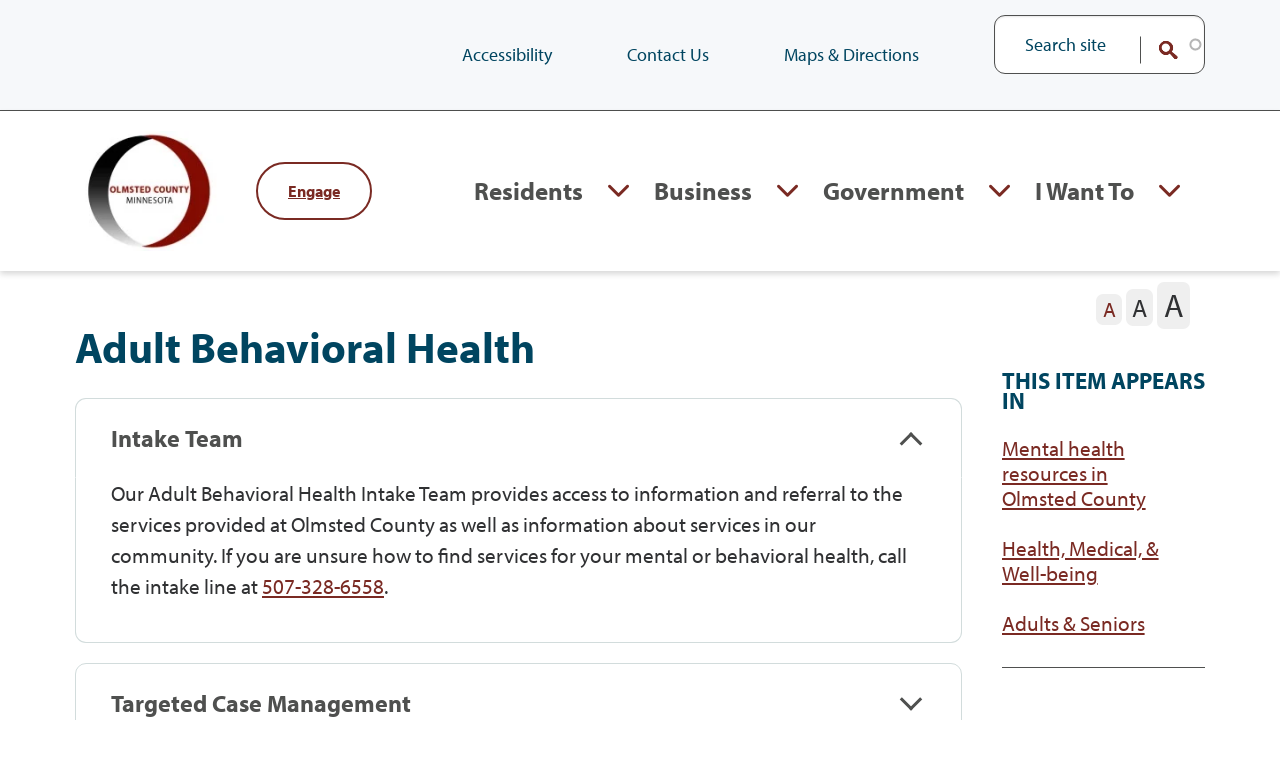

--- FILE ---
content_type: text/html; charset=UTF-8
request_url: https://www.olmstedcounty.gov/residents/services-individuals-families/adults-seniors/adult-behavioral-health
body_size: 13659
content:
<!DOCTYPE html>
<html lang="en" dir="ltr" prefix="og: https://ogp.me/ns#">
  <head>
    <meta charset="utf-8" />
<meta name="keywords" content="intake, DBT, dialetical, behavioral, therapy, act, assertive, community treatment, spmi, serious and persistent mental illness, mental health, mental illness, crazy, psy, substance abuse, drugs, alcohol," />
<link rel="canonical" href="https://www.olmstedcounty.gov/residents/services-individuals-families/adults-seniors/adult-behavioral-health" />
<meta property="og:site_name" content="Olmsted County, MN" />
<meta property="og:url" content="https://www.olmstedcounty.gov/residents/services-individuals-families/adults-seniors/adult-behavioral-health" />
<meta property="og:title" content="Adult Behavioral Health" />
<meta property="og:image" content="https://www.olmstedcounty.gov/sites/default/files/styles/standard_scale_and_crop/public/2023-06/adult%20behavioral%20health.jpg.webp?h=7cebfc35&amp;itok=GpR5Tz8E" />
<meta property="og:image:secure_url" content="https://www.olmstedcounty.gov/sites/default/files/styles/standard_scale_and_crop/public/2023-06/adult%20behavioral%20health.jpg.webp?h=7cebfc35&amp;itok=GpR5Tz8E" />
<meta property="og:image:type" content="image/webp" />
<meta property="og:image:width" content="960" />
<meta property="og:image:height" content="640" />
<meta name="twitter:card" content="summary_large_image" />
<meta name="twitter:title" content="Adult Behavioral Health" />
<meta name="twitter:image:alt" content="many people putting their hands in the middle of a circle" />
<meta name="twitter:image" content="https://www.olmstedcounty.gov/sites/default/files/styles/standard_scale_and_crop/public/2023-06/adult%20behavioral%20health.jpg.webp?h=7cebfc35&amp;itok=GpR5Tz8E" />
<meta name="Generator" content="Drupal 10 (https://www.drupal.org)" />
<meta name="MobileOptimized" content="width" />
<meta name="HandheldFriendly" content="true" />
<meta name="viewport" content="width=device-width, initial-scale=1.0" />
<link rel="icon" href="/sites/default/files/olmsted-favicon.ico" type="image/vnd.microsoft.icon" />
<script>window.a2a_config=window.a2a_config||{};a2a_config.callbacks=[];a2a_config.overlays=[];a2a_config.templates={};</script>

    <title>Adult Behavioral Health | Olmsted County, MN</title>
    <link rel="stylesheet" media="all" href="/sites/default/files/css/css_D-N2jzN__t5gayKWN3Maq8RuPK3pKBEpbPvT49-PNEc.css?delta=0&amp;language=en&amp;theme=delight&amp;include=[base64]" />
<link rel="stylesheet" media="all" href="/sites/default/files/css/css_vTEVMyO1hPAdyRqJVQA8XoXczeCKwNrvHrSphwjxEuE.css?delta=1&amp;language=en&amp;theme=delight&amp;include=[base64]" />

    <script type="application/json" data-drupal-selector="drupal-settings-json">{"path":{"baseUrl":"\/","pathPrefix":"","currentPath":"node\/276","currentPathIsAdmin":false,"isFront":false,"currentLanguage":"en"},"pluralDelimiter":"\u0003","suppressDeprecationErrors":true,"gtag":{"tagId":"","consentMode":false,"otherIds":[],"events":[],"additionalConfigInfo":[]},"ajaxPageState":{"libraries":"[base64]","theme":"delight","theme_token":null},"ajaxTrustedUrl":{"\/search\/site":true,"form_action_p_pvdeGsVG5zNF_XLGPTvYSKCf43t8qZYSwcfZl2uzM":true},"gtm":{"tagId":null,"settings":{"data_layer":"dataLayer","include_classes":false,"allowlist_classes":"","blocklist_classes":"","include_environment":false,"environment_id":"","environment_token":""},"tagIds":["GTM-PMQRFW2"]},"bu":{"_core":{"default_config_hash":"hHRgRa8uaUJPBEvzD2uaerY4Z9xdbV4glRDRNp8euEE"},"notify_ie":-2,"notify_firefox":-2,"notify_opera":-2,"notify_safari":-2,"notify_chrome":-5,"insecure":false,"unsupported":false,"mobile":false,"visibility_type":"hide","visibility_pages":"admin\/*\r\nmanage\/*","source":"\/\/browser-update.org\/update.min.js","show_source":"","position":"top","text_override":"","reminder":null,"reminder_closed":null,"new_window":true,"url":"","no_close":false,"test_mode":false},"simple_popup_blocks":{"settings":[]},"data":{"extlink":{"extTarget":true,"extTargetAppendNewWindowDisplay":true,"extTargetAppendNewWindowLabel":"(opens in a new window)","extTargetNoOverride":false,"extNofollow":false,"extTitleNoOverride":false,"extNoreferrer":true,"extFollowNoOverride":false,"extClass":"ext","extLabel":"(link is external)","extImgClass":true,"extSubdomains":true,"extExclude":"","extInclude":"((.*).pdf)","extCssExclude":".brand.calendar-url","extCssInclude":"","extCssExplicit":"","extAlert":false,"extAlertText":"This link will take you to an external web site. We are not responsible for their content.","extHideIcons":false,"mailtoClass":"mailto","telClass":"","mailtoLabel":"(link sends email)","telLabel":"(link is a phone number)","extUseFontAwesome":false,"extIconPlacement":"append","extPreventOrphan":false,"extFaLinkClasses":"fa fa-external-link","extFaMailtoClasses":"fa fa-envelope-o","extAdditionalLinkClasses":"","extAdditionalMailtoClasses":"","extAdditionalTelClasses":"","extFaTelClasses":"fa fa-phone","allowedDomains":[],"extExcludeNoreferrer":""}},"googleCSE":{"cx":"648f997373d67aab2","language":"en","resultsWidth":0,"domain":"","isDefault":true},"dmbNotificationEntities":[],"dmbNotifications":{"dmb-notifications-ajax-wrapper-11":{"notificationWrapper":".dmb-notifications-ajax-wrapper-11","contentType":"post","contentPath":"\/residents\/services-individuals-families\/adults-seniors\/adult-behavioral-health","notificationType":"11"}},"search_api_autocomplete":{"search":{"delay":50,"auto_submit":true}},"user":{"uid":0,"permissionsHash":"af8d4ff9310f2a5f0fae66d723d57ade6c42452d4a879b7f5fe77aa7913fd691"}}</script>
<script src="/sites/default/files/js/js_pFK-NncXMPecPh_JMNEOXDpxXz-uO2zVKjXrl3k1R5U.js?scope=header&amp;delta=0&amp;language=en&amp;theme=delight&amp;include=[base64]"></script>
<script src="//translate.google.com/translate_a/element.js?cb=googleTranslateBoot" defer></script>
<script src="/themes/custom/delight/templates/layout/google_translate.js?t98k2n" defer></script>
<script src="/modules/contrib/google_tag/js/gtag.js?t98k2n"></script>
<script src="/modules/contrib/google_tag/js/gtm.js?t98k2n"></script>


        <meta name="google-site-verification" content="ZhF4FnTdjwBAtT-o3WM8w6cvKFokLfyBV7UvxF_caoQ" />

        <link rel="preconnect" href="https://www.googletagmanager.com">
    <link rel="preconnect" href="https://www.google-analytics.com">
    <link rel="dns-prefetch" href="https://analytics.silktide.com">
    <link rel="dns-prefetch" href="https://use.typekit.net">
    <link rel="dns-prefetch" href="https://static.addtoany.com">

            <script>
      (function (s,i,l,k,y) {
        s[i] = s[i] || y;
        s[l] = s[l] || [];
        s[k] = function(e, p) { p = p || {}; p.event = e; p.time = Date.now(); s[l].push(p); };
        s[k]('page_load');
      })(window, 'stConfig', 'stEvents', 'silktide', {});
    </script>
    <script defer src="https://analytics.silktide.com/c9faaf9137400b0bf0dc8001a95a50e9.js"></script>
          </head>
  <body class="path-node node--type-post">
    <noscript><iframe src="https://www.googletagmanager.com/ns.html?id=GTM-PMQRFW2"
                  height="0" width="0" style="display:none;visibility:hidden"></iframe></noscript>

      <div class="page dialog-off-canvas-main-canvas" data-off-canvas-main-canvas>
      <div class="page-notifications" role="banner" aria-label="Banner containing notifications">
        <div id="block-delight-dmbnotificationsblock" class="block block-dismissible-message-bar block-dmb-notifications-block">
  
    

  
          <div><div class="dmb-notifications-ajax-wrapper-11"></div>
</div>

    
      </div>

  </div>

  <div class="page-topbar" role="banner" aria-label="Banner containing sub menu and search form">
    <div class="container">
      <div id="skipnav">
        <a href="#main-content" class="visually-hidden focusable">Skip to main content (Press Enter)</a>
      </div>
            <nav aria-label="Top bar menu"  id="block-topbarmenu">
            
        
              <ul class="menu">
                    <li class="menu-item">
        <a href="/government/about-olmsted-county/accessibilityandtranslation" title="Our statement on accessibility" data-drupal-link-system-path="node/1080">Accessibility </a>
              </li>
                <li class="menu-item">
        <a href="/government/about-olmsted-county/contact-us" data-drupal-link-system-path="node/353">Contact Us</a>
              </li>
                <li class="menu-item">
        <a href="https://arcg.is/1z8fmH" title="View where county buildings are located.">Maps &amp; Directions</a>
              </li>
        </ul>
  


  </nav>
    <div class="search-api-page-block-form-search search-api-page-block-form search-form search-block-form container-inline block block-search-api-page block-search-api-page-form-block" data-drupal-selector="search-api-page-block-form-search" id="block-searchapipagesearchblockform-2">
  
    

  
          <form action="/residents/services-individuals-families/adults-seniors/adult-behavioral-health" method="post" id="search-api-page-block-form-search" accept-charset="UTF-8" class="container">
  <div class="js-form-item form-item js-form-type-search-api-autocomplete form-item-keys js-form-item-keys form-no-label">
      
        <input title="Type keywords and press Enter to search." data-drupal-selector="edit-keys--tSp4Ml_DohM" data-search-api-autocomplete-search="search" class="form-autocomplete form-text" data-autocomplete-path="/search_api_autocomplete/search" placeholder="Search site" type="text" id="edit-keys--tSp4Ml_DohM" name="keys" value="" size="15" maxlength="128" />

        </div>
<input autocomplete="off" data-drupal-selector="form-ibnpkqnxd6ju95zapdreihgrew1opotatuyedzez2ou" type="hidden" name="form_build_id" value="form-IBnPKQnxd6ju95ZApdreiHGReW1opoTAtuYEDZEz2oU" />
<input data-drupal-selector="edit-search-api-page-block-form-search" type="hidden" name="form_id" value="search_api_page_block_form_search" />
<div data-drupal-selector="edit-actions--sTt3iFggmKM" class="form-actions js-form-wrapper form-wrapper" id="edit-actions--sTt3iFggmKM">
<button  class="search-form__submit button js-form-submit form-submit" data-drupal-selector="edit-submit--4R5DF68CBpA" type="submit" id="edit-submit--4R5DF68CBpA" name="op" value="Search">
    Search
    
</button>
</div>

</form>

    
      </div>

    </div>
  </div>

  <header class="page-header" id="page-header" role="banner" aria-label="Main header of the website, includes navigation">
  <div class="container">
    <div class="page-header__content-wrapper">
      <div class="page-header__search-button">
        <button class="button__search" type="button" data-toggle="page-flyout" aria-expanded="false" aria-label="Toggle site search">
          <!-- Generated by IcoMoon.io -->
<svg version="1.1" xmlns="http://www.w3.org/2000/svg" width="32" height="32" viewBox="0 0 32 32">
<title>search</title>
<path d="M20.667 18.667h-1.053l-0.373-0.36c1.307-1.52 2.093-3.493 2.093-5.64 0-4.787-3.88-8.667-8.667-8.667s-8.667 3.88-8.667 8.667 3.88 8.667 8.667 8.667c2.147 0 4.12-0.787 5.64-2.093l0.36 0.373v1.053l6.667 6.653 1.987-1.987-6.653-6.667zM12.667 18.667c-3.32 0-6-2.68-6-6s2.68-6 6-6 6 2.68 6 6-2.68 6-6 6z"></path>
</svg>

        </button>
      </div>
      <div class="branding">
        <a href="/" rel="home" aria-label="Back to home">
        <img id="olmsted-logo" src="/themes/custom/delight/images/logo.webp" width="160" height="120" alt="Official logo of Olmsted County, Minnesota government, featuring stylized text and emblematic design representing the county's identity.">
                  </a>
      </div>
      <div class="page-header__menus">
            <div id="block-delight-engagewitholmstedcounty" class="block block-block-content block-block-content5492562f-8df4-4d47-aef6-23f59bf26ae0">
  
    

  
            <p><a class="btn btn-outline-secondary button" href="/government/about-olmsted-county/engage-olmsted-county" id="engage-button" aria-label="Engage with Olmsted County">Engage<span> with Olmsted County</span></a></p>


    
      </div>
    <div class="search-api-page-block-form-search search-api-page-block-form search-form search-block-form container-inline block block-search-api-page block-search-api-page-form-block" data-drupal-selector="search-api-page-block-form-search-2" id="block-searchapipagesearchblockform-4">
  
    

  
          <form action="/residents/services-individuals-families/adults-seniors/adult-behavioral-health" method="post" id="search-api-page-block-form-search--2" accept-charset="UTF-8" class="container">
  <div class="js-form-item form-item js-form-type-search-api-autocomplete form-item-keys js-form-item-keys form-no-label">
      
        <input title="Type keywords and press Enter to search." data-drupal-selector="edit-keys--2--1SoUqLl24kE" data-search-api-autocomplete-search="search" class="form-autocomplete form-text" data-autocomplete-path="/search_api_autocomplete/search" placeholder="Search site" type="text" id="edit-keys--2--1SoUqLl24kE" name="keys" value="" size="15" maxlength="128" />

        </div>
<input autocomplete="off" data-drupal-selector="form-vaxgbbb3jnwnshjulakqauesylc4egoaolvx6ovrgrw" type="hidden" name="form_build_id" value="form-VaxgBbB3jNwNSHjulakqAUesYLC4EgoaoLvX6OVrGrw" />
<input data-drupal-selector="edit-search-api-page-block-form-search-2" type="hidden" name="form_id" value="search_api_page_block_form_search" />
<div data-drupal-selector="edit-actions--2--W-14PCJc5XU" class="form-actions js-form-wrapper form-wrapper" id="edit-actions--2--W-14PCJc5XU">
<button  class="search-form__submit button js-form-submit form-submit" data-drupal-selector="edit-submit--2--j4DR3jgARrg" type="submit" id="edit-submit--2--j4DR3jgARrg" name="op" value="Search">
    Search
    
</button>
</div>

</form>

    
      </div>
<nav aria-label="Main navigation"  id="block-mainnavigation" class="menu--main-header">
            
                              <ul class="menu navigation__menu main-navigation">
                    <li class="lv1 expanded">
                        <a href="/residents" class="lv1" data-drupal-link-system-path="node/18">Residents</a>
                                              <ul class="menu lv2">
                    <li class="lv2 collapsed">
                        <a href="/residents/services-individuals-families" class="lv2" data-drupal-link-system-path="node/759">Services for Individuals &amp; Families</a>
              </li>
                <li class="lv2 collapsed">
                        <a href="/residents/elections-and-voting" class="lv2" data-drupal-link-system-path="node/29">Elections and voting</a>
              </li>
                <li class="lv2 collapsed">
                        <a href="/residents/garbage-recycling" class="lv2" data-drupal-link-system-path="node/34">Garbage &amp; recycling</a>
              </li>
                <li class="lv2 collapsed">
                        <a href="/residents/land-property" class="lv2" data-drupal-link-system-path="node/43">Land &amp; Property</a>
              </li>
                <li class="lv2 collapsed">
                        <a href="/residents/licensing-permits-records" class="lv2" data-drupal-link-system-path="node/50">Licensing, Permits, &amp; Records</a>
              </li>
                <li class="lv2 collapsed">
                        <a href="/residents/parks-and-trails" class="lv2" data-drupal-link-system-path="node/55">Parks and Trails</a>
              </li>
                <li class="lv2 collapsed">
                        <a href="/residents/public-safety-law-enforcement" class="lv2" data-drupal-link-system-path="node/72">Public Safety &amp; Law Enforcement</a>
              </li>
                <li class="lv2 collapsed">
                        <a href="/residents/roads-transportation" class="lv2" data-drupal-link-system-path="node/85">Roads &amp; Transportation</a>
              </li>
                <li class="lv2 collapsed">
                        <a href="/residents/soil-water-resources" class="lv2" data-drupal-link-system-path="node/782">Soil &amp; Water Resources</a>
              </li>
                <li class="lv2">
                        <a href="/residents/image-consent-form" class="lv2" data-drupal-link-system-path="node/1778">Image consent form</a>
              </li>
        </ul>
  
              </li>
                <li class="lv1 expanded">
                        <a href="/business" class="lv1" data-drupal-link-system-path="node/91">Business</a>
                                              <ul class="menu lv2">
                    <li class="lv2">
                        <a href="/business/become-county-vendor" class="lv2" data-drupal-link-system-path="node/93">Become a County Vendor</a>
              </li>
                <li class="lv2 collapsed">
                        <a href="/business/building-and-planning" class="lv2" data-drupal-link-system-path="node/96">Building and Planning</a>
              </li>
                <li class="lv2 collapsed">
                        <a href="/business/business-licensing-permits" class="lv2" data-drupal-link-system-path="node/104">Business Licensing &amp; Permits</a>
              </li>
                <li class="lv2 collapsed">
                        <a href="/business/commercial-garbage-recycling" class="lv2" data-drupal-link-system-path="node/111">Commercial Garbage &amp; Recycling</a>
              </li>
                <li class="lv2">
                        <a href="/business/surveying" class="lv2" data-drupal-link-system-path="node/971">Surveying</a>
              </li>
        </ul>
  
              </li>
                <li class="lv1 expanded">
                        <a href="/government" class="lv1" data-drupal-link-system-path="node/116">Government</a>
                                              <ul class="menu lv2">
                    <li class="lv2 collapsed">
                        <a href="/government/about-olmsted-county" class="lv2" data-drupal-link-system-path="node/117">About Olmsted County</a>
              </li>
                <li class="lv2">
                        <a href="/government/jobs-internships" class="lv2" data-drupal-link-system-path="node/126">Jobs &amp; Internships</a>
              </li>
                <li class="lv2 collapsed">
                        <a href="/government/boards-commissions" class="lv2" data-drupal-link-system-path="node/129">Boards &amp; Commissions</a>
              </li>
                <li class="lv2 collapsed">
                        <a href="/government/county-departments" class="lv2" data-drupal-link-system-path="node/149">County Departments</a>
              </li>
                <li class="lv2">
                        <a href="/government/ordinances-codes" class="lv2" data-drupal-link-system-path="node/162">Ordinances &amp; Codes</a>
              </li>
                <li class="lv2">
                        <a href="/government/volunteer-opportunities" class="lv2" data-drupal-link-system-path="node/164">Volunteer Opportunities</a>
              </li>
                <li class="lv2 collapsed">
                        <a href="/government/county-news-events" class="lv2" data-drupal-link-system-path="node/166">County News &amp; Events</a>
              </li>
        </ul>
  
              </li>
        </ul>
  



  </nav>
<nav aria-label="I want to navigation in header"  id="block-iwantto" class="menu--i-want-to">
            
                              <ul class="menu navigation__menu main-navigation">
                    <li class="lv1 expanded">
                <a href="/i-want" class="lv1" data-drupal-link-system-path="node/170">I Want To</a>
                                              <ul class="menu lv2">
                    <li class="lv2">
                <a href="/i-want/apply" class="lv2" data-drupal-link-system-path="node/171">Apply</a>
              </li>
                <li class="lv2">
                <a href="/i-want/pay" class="lv2" data-drupal-link-system-path="node/172">Pay</a>
              </li>
                <li class="lv2">
                <a href="/i-want/obtain" class="lv2" data-drupal-link-system-path="node/173">Obtain</a>
              </li>
                <li class="lv2">
                <a href="/i-want/report" class="lv2" data-drupal-link-system-path="node/174">Report</a>
              </li>
                <li class="lv2">
                <a href="/i-want/subscribe" class="lv2" data-drupal-link-system-path="node/175">Subscribe</a>
              </li>
                <li class="lv2">
                <a href="/i-want/visit" class="lv2" data-drupal-link-system-path="node/176">Visit</a>
              </li>
        </ul>
  
              </li>
        </ul>
  


  </nav>
<nav aria-label="Footer navigation in header"  id="block-footer-3" class="menu--footer">
            
        
              <ul class="menu">
                    <li class="menu-item">
        <a href="https://experience.arcgis.com/experience/9e71d3e3c84e49ca9bc1030adadcd8f2/?org=GIS-Olmsted">Maps &amp; Directions</a>
              </li>
                <li class="menu-item">
        <a href="/government/about-olmsted-county/contact-us" title="Contact Olmsted County" data-drupal-link-system-path="node/353">Contact Us</a>
              </li>
                <li class="menu-item">
        <a href="/government/about-olmsted-county/accessibilityandtranslation" title="Olmsted County&#039;s accessibility information" data-drupal-link-system-path="node/1080">Accessibility &amp; Translation</a>
              </li>
        </ul>
  


  </nav>

      </div>
      <div class="page-toolbar" id="page-toolbar">
        <button class="button__menu" type="button" data-toggle="page-flyout" aria-expanded="false" aria-label="Toggle flyout menu">
          <span class="icon__menu"><!-- Generated by IcoMoon.io -->
<svg version="1.1" xmlns="http://www.w3.org/2000/svg" width="32" height="32" viewBox="0 0 32 32">
<title>menu</title>
<path d="M4 24h24v-2.667h-24v2.667zM4 17.333h24v-2.667h-24v2.667zM4 8v2.667h24v-2.667h-24z"></path>
</svg>
</span>
          <span class="icon__close"><!-- Generated by IcoMoon.io -->
<svg version="1.1" xmlns="http://www.w3.org/2000/svg" width="32" height="32" viewBox="0 0 32 32">
<title>close</title>
<path d="M25.333 8.547l-1.88-1.88-7.453 7.453-7.453-7.453-1.88 1.88 7.453 7.453-7.453 7.453 1.88 1.88 7.453-7.453 7.453 7.453 1.88-1.88-7.453-7.453 7.453-7.453z"></path>
</svg>
</span>
        </button>
      </div>
    </div>
  </div>
</header>
<div class="page-header-top"></div>


<main class="page-main page-node-276" role="main" id="main-content">
      <div data-drupal-messages-fallback class="hidden"></div><div class="node--view-mode-full node--published h3-accordions node--276 node--type-post state--published node--full-content node--post">
  <div>
      <div class="page-scaler-banner container no-image">
        <div class="page-translate g-translate">
    <div id="google_translate_element"></div>

        </div>

<div class="page-scaler">
    <button class="page-scaler__option active" aria-label="The letter A in a small font size, pressing this button sets the font size to normal">
        <span>A</span>
    </button>

    <button class="page-scaler__option" aria-label="The letter A in a medium font size, pressing this button sets the font size to medium">
        <span>A</span>
    </button>

    <button class="page-scaler__option" aria-label="The letter A in a large font size, pressing this button sets the font size to large">
        <span>A</span>
    </button>
</div>
      </div>
                          


  

              <div class="layout layout--twocol-section layout--twocol-section--75-25 is-contained layout--sidebars layout--sidebars--right">
          <div class="container">
        <div class="sidebars-grid">
    
          <div class="page-content cell">
        

  <header class="node-header">
  
    <h1 class="title">Adult Behavioral Health</h1>
  
</header>



  <div class="node-content">
        <h3><strong>Intake Team</strong></h3>

<p>Our Adult Behavioral Health Intake Team provides access to information and referral to the services provided at Olmsted County as well as information about services in our community. If you are unsure how to find services for your mental or behavioral health, call the intake line at <a href="tel:507-328-6558">507-328-6558</a>.</p>

<h3><strong>Targeted Case Management</strong></h3>

<p>The Adult Behavioral Health unit provides case management services to persons who have been diagnosed with a Serious and Persistent Mental Illness (SPMI) by a mental health professional. The State of Minnesota has defined the criteria for SPMI as follows:</p>

<ul>
	<li>The adult has undergone two or more episodes of inpatient care for a mental illness within the preceding 24 months.</li>
	<li>The adult has experienced a continuous psychiatric hospitalization or residential treatment exceeding six months duration with the preceding 12 months.</li>
	<li>The adult has a diagnosis of schizophrenia, bipolar disorder, major depression, or borderline personality disorder.</li>
	<li>A court has, in the last three years, committed the adult as a mentally ill person under chapter 253B or the adult's commitment has been stayed or continued.</li>
</ul>

<h3><strong>Assertive Community Treatment (ACT)</strong></h3>

<p>ACT is an intensive nonresidential treatment which involves rehabilitative mental health services. ACT helps people become independent and integrate into the community as they experience recovery. ACT provides a single, fixed point of responsibility for treatment, rehabilitation, and support. Services are offered 24 hours a day, seven days a week, in a community-based setting. If you would like to find out more about these services, call <a href="tel:507-328-6250">507-328-6250</a>.</p>

<h3><strong>Dialectical Behavior Therapy (DBT)</strong>&nbsp;</h3>

<p>The Olmsted County DBT Program is a state certified intensive outpatient program that serves adult men and women. Dialectical Behavior Therapy (DBT) is an evidenced-based practice shown to be the most effective form of treatment available for reducing suicide and self-injury and improving the quality of life for persons with borderline personality disorder and/or other mental health diagnoses.</p>

<p>Research has demonstrated that DBT is the most effective form of treatment available for reducing suicide and self-injury and improving quality of life for persons with borderline personality disorder.</p>

<p>The program combines DBT with coordinated community support services with the goal of reducing the need for hospitalization and increasing the individual’s ability to participate in community living.</p>

<h4><strong>Criteria for admission to the program include:</strong></h4>

<ul>
	<li>18 years of age or older</li>
	<li>Meet one of the following criteria:
	<ul>
		<li>Have a diagnosis of borderline personality disorder; or</li>
		<li>Have multiple&nbsp;mental health diagnoses and exhibit behaviors characterized by impulsivity, intentional self-harm behavior, and be at significant risk of death, disability, or severe problems across multiple life areas.</li>
		<li>Understand and be cognitively capable of participating in DBT as an intensive therapy program and be able and willing to follow program policies and rules assuring safety of self and others.</li>
	</ul>
	</li>
	<li>Be at significant risk of one or more of the following if DBT is not provided
	<ul>
		<li>Mental health crisis.</li>
		<li>Requiring a more restrictive setting such as hospitalization.</li>
		<li>Decompensation.</li>
		<li>Engaging in intentional self-harm behavior.</li>
	</ul>
	</li>
</ul>

<h4><strong>Program components:</strong></h4>

<ul>
	<li>Skills Training group meet weekly for 2 hours.</li>
	<li>Access to skills coaching via phone 24 hours/day 7 days/week.</li>
	<li>Individual therapy once per week.</li>
	<li>Consultation to the therapists.</li>
</ul>

<h3>Considering DBT?</h3>

<ul>
	<li>DBT classes are held once a week for two hours.</li>
	<li>DBT is a one-year commitment. If you have a case manager, you will continue to meet with your case manager once a month.</li>
	<li>The Skills phone will be available to you for coaching 24 hours a day, seven&nbsp;days a week. These coaching calls are a brief, 5–10-minute call. The call is skill-driven and not meant to be a therapy call. We encourage you to use the skills phone for coaching when a problem arises, or before. It is recommended that a skills call be initiated at least once a week.</li>
	<li>You will be completing a diary card every day on skills you have been practicing and presenting in group. You will be using a therapy card to track target behaviors/urges, etc. and share individually with your therapist, weekly.</li>
	<li>When joining DBT, you are required to attend regular psychiatry appointments and stay medication compliant. Due to the State’s DBT certification requirements, you are also required to participate in weekly DBT therapy, which is provided by a licensed therapist with the Olmsted County DBT Program. If you have a current therapist, we do require you to stop seeing the therapist while you are in the DBT Program. Most clients who participate in our program find their current therapist is willing to work with them again if needed after they have completed the one-year DBT Program.</li>
	<li>Upon your commitment to DBT, you will participate in 3-4 orientation sessions with DBT therapists. Group rules, diagnosis information, bio-social theory, explanation of the modules, and how to fill out a diary card and behavior chain analysis, etc. will be explained.</li>
	<li>Attendance is essential if you want to change your life. In order to learn the skills, you must show up! Members will not be allowed to return to the group after four missed sessions. This is also expected in weekly individual DBT therapy.</li>
</ul>

<p>Make a referral for DBT using the form below, or email <a href="mailto:DBTReferrals@olmstedcounty.gov">DBTReferrals@olmstedcounty.gov</a>.</p>

<p><a href="https://www.docusign.net/Member/PowerFormSigning.aspx?PowerFormId=db485a70-aac2-4056-81b6-84754f707fd3&amp;env=na1&amp;acct=4a627b60-9b42-4568-87b5-391cf4c9811c&amp;v=2">DBT Referral form</a></p>

<p>Please contact us at <a href="tel:5073286400">507-328-6400</a> if you have questions or would like to make a referral.</p>

<h3><strong>Substance Use Services&nbsp;</strong></h3>

<p>Services provided to clients in Olmsted County include:</p>

<ul>
	<li>Information and referral.</li>
	<li>Rule 24 funding for substance use treatment.</li>
	<li>Rule 24 determines financial eligibility for funding.</li>
	<li>There are specific income guidelines for eligibility for state funding.</li>
</ul>

<p>Additional information can be found by visiting the&nbsp;<a href="https://www.olmstedcounty.gov/residents/services-individuals-families/adults-seniors/substance-use-disorder-services">substance use disorder&nbsp;webpage</a>.</p>
</div>



  
  <div class="block block--related-content has-separator field-block--related-content">
  <div class="container">
    
          <h2 class="block-title">Related content</h2>
        
    <div class="flex-grid horizontal columns-3">
              <div class="cell">
    <article class="node--view-mode-related_content node--published h3-accordions node--318 node--type-post state--published">
  <div>
                                
    
    
          
              
  
            

  <figure class="node-featured-image">
    <img loading="lazy" src="/sites/default/files/styles/standard_scale_and_crop/public/2023-03/YBH.PNG.webp?h=db946a3e&amp;itok=UhrL_SFW" width="960" height="640" alt="Social worker talking to a teenager" />



</figure>



  <header class="node-header">
  <a href='/residents/services-individuals-families/health-medical-wellbeing/mental-health-resources-southeast/youth-behavioral-health' target='blank'>
    <h2 class="title">Youth Behavioral Health</h2>
  </a>
</header>



  

      
  
  
  </div>
</article>

  </div><div class="cell">
    <article class="node--view-mode-related_content node--published node--245 node--type-post state--published">
  <div>
                                
    
    
          
              
  
            

  <figure class="node-featured-image">
    <img loading="lazy" src="/sites/default/files/styles/standard_scale_and_crop/public/2023-06/substance%20use%20disorder%20services.jpg.webp?h=75bf31c1&amp;itok=SZEpjG9O" width="960" height="640" alt="a doctor showing something to a patient" />



</figure>



  <header class="node-header">
  <a href='/residents/services-individuals-families/adults-seniors/substance-use-disorder-services' target='blank'>
    <h2 class="title">Substance Use Disorder Services (SUD)</h2>
  </a>
</header>



  

      
  
  
  </div>
</article>

  </div>
          </div>
  </div>
</div>


  

      </div>
    
          <aside class="page-sidebar page-sidebar--right cell" role="complementary">
        <div class="page-sidebar--inner">
          <div class="block has-separator block--appears-in">
  
      <h2  class="block-title">This item appears in</h2>
    

  
          <ul class="menu vertical " >
      <li><a href="/mentalhealth">Mental health resources in Olmsted County</a></li>
      <li><a href="/residents/services-individuals-families/health-medical-well-being">Health, Medical, &amp; Well-being</a></li>
      <li><a href="/residents/services-individuals-families/adults-seniors">Adults &amp; Seniors</a></li>
    </ul>

    
  </div>
<div class="block has-separator block--share">
  
      <h2  class="block-title">Share this page</h2>
    

  
          <span class="a2a_kit a2a_kit_size_32 addtoany_list" data-a2a-url="https://www.olmstedcounty.gov/residents/services-individuals-families/adults-seniors/adult-behavioral-health" data-a2a-title="Adult Behavioral Health"><a class="a2a_button_facebook"></a><a class="a2a_button_x"></a><a class="a2a_button_linkedin"></a></span>

    
  </div>

        </div>
      </aside>
    
            </div>
      </div>
      </div>

  
  </div>
</div>

  </main>

<footer class="page-footer footer" id="page-footer" role="contentinfo">
  <div class="container">
    <div class="flex-grid columns-2">
      <div class="cell page-footer__left">
        <nav aria-label="Main navigation in footer"  id="block-mainnavigation-2" class="page-footer__main-menu">
            
                              <ul class="menu navigation__menu main-navigation">
                    <li class="lv1 collapsed">
                        <a href="/residents" class="lv1" data-drupal-link-system-path="node/18">Residents</a>
              </li>
                <li class="lv1 collapsed">
                        <a href="/business" class="lv1" data-drupal-link-system-path="node/91">Business</a>
              </li>
                <li class="lv1 collapsed">
                        <a href="/government" class="lv1" data-drupal-link-system-path="node/116">Government</a>
              </li>
        </ul>
  



  </nav>
<nav aria-label="I want to navigation in footer"  id="block-iwantto-2" class="page-footer__i-want-to-menu">
            
                              <ul class="menu navigation__menu main-navigation">
                    <li class="lv1 expanded">
                <a href="/i-want" class="lv1" data-drupal-link-system-path="node/170">I Want To</a>
                                              <ul class="menu lv2">
                    <li class="lv2">
                <a href="/i-want/apply" class="lv2" data-drupal-link-system-path="node/171">Apply</a>
              </li>
                <li class="lv2">
                <a href="/i-want/pay" class="lv2" data-drupal-link-system-path="node/172">Pay</a>
              </li>
                <li class="lv2">
                <a href="/i-want/obtain" class="lv2" data-drupal-link-system-path="node/173">Obtain</a>
              </li>
                <li class="lv2">
                <a href="/i-want/report" class="lv2" data-drupal-link-system-path="node/174">Report</a>
              </li>
                <li class="lv2">
                <a href="/i-want/subscribe" class="lv2" data-drupal-link-system-path="node/175">Subscribe</a>
              </li>
                <li class="lv2">
                <a href="/i-want/visit" class="lv2" data-drupal-link-system-path="node/176">Visit</a>
              </li>
        </ul>
  
              </li>
        </ul>
  


  </nav>

      </div>
      <div class="cell page-footer__right">
                                                <div class="top">
                                        <div class="search-block-form google-cse block-search-api-page page-footer__search-block block block-search block-search-form-block" data-drupal-selector="block-searchform-2--VdlWVlvqZks" id="block-searchform-2--VdlWVlvqZks" role="search">
  
    

  
          <form action="/search/site" method="get" id="search-block-form--3RtuBgqiRIA" accept-charset="UTF-8" class="container">
  <div class="js-form-item form-item js-form-type-search form-item-keys js-form-item-keys form-no-label">
      
        <input title="Type keywords and press Enter to search." placeholder="Search by keyword or phrase" autocomplete="off" data-drupal-selector="edit-keys--4--kvzXxO8XCdg" type="search" id="edit-keys--4--kvzXxO8XCdg" name="keys" value="" size="15" maxlength="128" class="form-search" />

        </div>
<div data-drupal-selector="edit-actions--4--AAIhaBH-XMY" class="form-actions js-form-wrapper form-wrapper" id="edit-actions--4--AAIhaBH-XMY">
<button  class="search-form__submit button js-form-submit form-submit" data-drupal-selector="edit-submit--4--nkTCkEynYJo" type="submit" id="edit-submit--4--nkTCkEynYJo" value="Search">
    Search
    
</button>
</div>

</form>

    
      </div>

                                                                                  <nav aria-label="Social media links"  id="block-socialmedialinks" class="page-footer__social-menu">
            
        
              <ul class="menu">
                    <li class="menu-item">
        <a href="https://www.facebook.com/OlmstedCounty/" title="Olmsted County Facebook">Facebook</a>
              </li>
                <li class="menu-item">
        <a href="https://www.instagram.com/olmstedcounty/" title="Olmsted County Instagram">Instagram</a>
              </li>
                <li class="menu-item">
        <a href="https://www.linkedin.com/company/olmsted-county-minnesota" title="Olmsted County Linkedin">LinkedIN</a>
              </li>
                <li class="menu-item">
        <a href="https://www.youtube.com/user/OlmstedCountyMN" title="Olmsted County YouTube">YouTube</a>
              </li>
                <li class="menu-item">
        <a href="https://nextdoor.com/pages/olmsted-county-government?init_source=copy_link_share" title="Olmsted County nextdoor">nextdoor</a>
              </li>
        </ul>
  


  </nav>

                                                                                    </div>
                        <nav aria-label="Sub navigation in footer"  id="block-footer-2" class="page-footer__help-menu">
            
        
              <ul class="menu">
                    <li class="menu-item">
        <a href="https://experience.arcgis.com/experience/9e71d3e3c84e49ca9bc1030adadcd8f2/?org=GIS-Olmsted">Maps &amp; Directions</a>
              </li>
                <li class="menu-item">
        <a href="/government/about-olmsted-county/contact-us" title="Contact Olmsted County" data-drupal-link-system-path="node/353">Contact Us</a>
              </li>
                <li class="menu-item">
        <a href="/government/about-olmsted-county/accessibilityandtranslation" title="Olmsted County&#039;s accessibility information" data-drupal-link-system-path="node/1080">Accessibility &amp; Translation</a>
              </li>
        </ul>
  


  </nav>

                                                                                                          </div>
    </div>
  </div>
</footer>

  <div class="page-bottom-bar" role="banner" aria-label="Banner containing copyright information">
    <div class="container">
      <nav aria-label="Bottom bar footer"  id="block-bottomfooter">
            
        
              <ul class="menu">
                    <li class="menu-item">
        <a href="/salary-compliance" data-drupal-link-system-path="node/867">Salary Compliance</a>
              </li>
                <li class="menu-item">
        <a href="/post/privacy-policy-and-disclaimer" data-drupal-link-system-path="node/763">Privacy Policy and Disclaimer</a>
              </li>
                <li class="menu-item">
        <a href="https://www.olmstedcounty.gov/sites/default/files/2023-11/Olmsted%20County%20-%20CCRP%20Policy.pdf">Comprehensive Civil Rights Plan</a>
              </li>
                <li class="menu-item">
        <a href="/HIPAA-Notice-of-Privacy-Practices" data-drupal-link-system-path="node/866">HIPAA Notice of Privacy Practices</a>
              </li>
                <li class="menu-item">
        <a href="https://www.revenue.state.mn.us/sites/default/files/2018-12/General_Notice_Olmsted_Co.pdf">Greater Minnesota Transportation Sales and Use Tax</a>
              </li>
                <li class="menu-item">
        <a href="https://www.olmstedcounty.gov/post/local-option-sales-and-use-tax">Local Option Sales and Use Tax</a>
              </li>
                <li class="menu-item">
        <a href="/government/about-olmsted-county/policy-posting-on-website" data-drupal-link-system-path="node/1211">Posting on website policy</a>
              </li>
        </ul>
  


  </nav>

      <div class="copyright">
        <p>Copyright &copy; 2026 Olmsted County, Minnesota</p>
      </div>
    </div>
  </div>


  </div>

    
    <script src="/sites/default/files/js/js_5RQyrQEbVJZ09z4Ob_8c_eJxq4WbtBAis35rFOFMD0c.js?scope=footer&amp;delta=0&amp;language=en&amp;theme=delight&amp;include=[base64]"></script>
<script src="https://static.addtoany.com/menu/page.js" defer></script>
<script src="/sites/default/files/js/js_mNe6CQlJhs0T-xVxay3w4TuqT7FbPVeLO3uDwjE3o5U.js?scope=footer&amp;delta=2&amp;language=en&amp;theme=delight&amp;include=[base64]"></script>
<script src="/themes/custom/delight/src/js/typekitWebfontLoader.js?t98k2n" defer></script>
<script src="/themes/custom/delight/dist/global.js?v=10.6.2" defer></script>
<script src="/sites/default/files/js/js_YLSNQwr079cfdxs1zPiPYdjJbEuDc5elfYfICf1XrAk.js?scope=footer&amp;delta=5&amp;language=en&amp;theme=delight&amp;include=[base64]"></script>


  </body>
</html>


--- FILE ---
content_type: text/css
request_url: https://www.olmstedcounty.gov/sites/default/files/css/css_vTEVMyO1hPAdyRqJVQA8XoXczeCKwNrvHrSphwjxEuE.css?delta=1&language=en&theme=delight&include=eJx1UNFywzAI-yGn_pw9-ojNUi7E5IB0675-tM1uu6x9sizJFgJac4F-zbCD07tK9wRtoV7eEdsIdS7-gTBbfsqWarb7V1EHznXGRi46mF8ZD-KZGg53ZnAYDyL1ht0HuaBq-A5ql3iqeCEj6QdNkcGxDTWmv30B7Kjg_40RyvgqwREMdbiEImkEdZpzZTC7nhY0gyke_LQrVXhbuuX9_BUeLUaWOuc_OFVRjBK6ANMXpoZM09nzxDICp0a2kBnFeGUPKzFCfsEn_HSmPuem2wp82q9pEpnCWQ3zAwZ6i9VEqs7JELSeC6xUYHOpsqyMjvkFn4xuINazbmu5t7D8hEt2Ncclj7G-b5z26zs
body_size: 40504
content:
/* @license MIT https://github.com/necolas/normalize.css/blob/3.0.3/LICENSE.md */
html{font-family:sans-serif;-ms-text-size-adjust:100%;-webkit-text-size-adjust:100%;}body{margin:0;}article,aside,details,figcaption,figure,footer,header,hgroup,main,menu,nav,section,summary{display:block;}audio,canvas,progress,video{display:inline-block;vertical-align:baseline;}audio:not([controls]){display:none;height:0;}[hidden],template{display:none;}a{background-color:transparent;}a:active,a:hover{outline:0;}abbr[title]{border-bottom:1px dotted;}b,strong{font-weight:bold;}dfn{font-style:italic;}h1{font-size:2em;margin:0.67em 0;}mark{background:#ff0;color:#000;}small{font-size:80%;}sub,sup{font-size:75%;line-height:0;position:relative;vertical-align:baseline;}sup{top:-0.5em;}sub{bottom:-0.25em;}img{border:0;}svg:not(:root){overflow:hidden;}figure{margin:1em 40px;}hr{box-sizing:content-box;height:0;}pre{overflow:auto;}code,kbd,pre,samp{font-family:monospace,monospace;font-size:1em;}button,input,optgroup,select,textarea{color:inherit;font:inherit;margin:0;}button{overflow:visible;}button,select{text-transform:none;}button,html input[type="button"],input[type="reset"],input[type="submit"]{-webkit-appearance:button;cursor:pointer;}button[disabled],html input[disabled]{cursor:default;}button::-moz-focus-inner,input::-moz-focus-inner{border:0;padding:0;}input{line-height:normal;}input[type="checkbox"],input[type="radio"]{box-sizing:border-box;padding:0;}input[type="number"]::-webkit-inner-spin-button,input[type="number"]::-webkit-outer-spin-button{height:auto;}input[type="search"]{-webkit-appearance:textfield;box-sizing:content-box;}input[type="search"]::-webkit-search-cancel-button,input[type="search"]::-webkit-search-decoration{-webkit-appearance:none;}fieldset{border:1px solid #c0c0c0;margin:0 2px;padding:0.35em 0.625em 0.75em;}legend{border:0;padding:0;}textarea{overflow:auto;}optgroup{font-weight:bold;}table{border-collapse:collapse;border-spacing:0;}td,th{padding:0;}
@media (min--moz-device-pixel-ratio:0){summary{display:list-item;}}
/* @license GPL-2.0-or-later https://www.drupal.org/licensing/faq */
.webform-submission-veterans-event-inquiry-form .form-item,.webform-submission-veterans-event-inquiry-form .form-wrapper{display:flex;flex-direction:row;}.webform-submission-veterans-event-inquiry-form .form-item input,.webform-submission-veterans-event-inquiry-form .form-item textarea,.webform-submission-veterans-event-inquiry-form .form-wrapper input,.webform-submission-veterans-event-inquiry-form .form-wrapper textarea{padding:0.5rem;margin-bottom:0.5rem;}.webform-submission-veterans-event-inquiry-form .form-item#edit-subjectdisplay,.webform-submission-veterans-event-inquiry-form .form-wrapper#edit-subjectdisplay{font-size:smaller;}.webform-submission-veterans-event-inquiry-form .form-item#edit-subjectdisplay p,.webform-submission-veterans-event-inquiry-form .form-wrapper#edit-subjectdisplay p{margin-bottom:unset;}.webform-submission-veterans-event-inquiry-form label{min-width:20%;color:var(--grayColor);text-transform:uppercase;}.webform-submission-veterans-event-inquiry-form .js-form-type-textarea div{width:100%;}.webform-submission-veterans-event-inquiry-form #edit-subjectcontainer{margin-top:1rem;margin-bottom:1rem;}.path-webform .container .page-scaler{display:inline-block;height:-moz-fit-content;height:fit-content;}.node--view-mode-teaser:hover .contextual-links *{color:#333 !important;}.accordions-wrapper{margin-bottom:0.9523809524rem;}.accordions__heading{position:relative;padding:1.1904761905rem 1.6666666667rem;border:1px solid var(--terniraryColor);margin:0.9523809524rem 0 0;border-radius:11px;clear:both;color:var(--grayColor);cursor:pointer;font-size:1.2380952381rem;font-weight:bold;transition:transform 0.15s ease-out;}.accordions__heading:hover{transform:translateY(-2px);}@media (max-width:767.98px){.accordions__heading{padding-right:3rem;}}.accordions__heading .accordion__toggle{position:relative;position:absolute;top:33%;right:1.6666666667rem;width:1.4285714286rem;height:1.4285714286rem;border:0.0952380952rem solid rgba(0,0,0,0);border-radius:100%;color:inherit;pointer-events:none;transform:rotate(225deg);transition:0.2s ease-out;}.accordions__heading .accordion__toggle:before,.accordions__heading .accordion__toggle:after{position:absolute;top:0.4285714286rem;left:0.4285714286rem;display:block;background-color:currentColor;content:"";transition:inherit;}.accordions__heading .accordion__toggle:before{width:0.1428571429rem;height:0.7619047619rem;}.accordions__heading .accordion__toggle:after{width:0.7619047619rem;height:0.1428571429rem;}.accordions__heading .accordion__toggle:before{color:var(--grayColor);}.accordions__heading .accordion__toggle:after{color:var(--grayColor);}.accordions__heading .accordion__toggle .alt-text{display:none;}.accordions__heading:active .accordion__toggle{background-color:#e3e3e3;}.accordions__heading[aria-selected=true]{border-bottom-color:rgba(0,0,0,0);border-radius:11px 11px 0 0;}.accordions__heading[aria-selected=true] .accordion__toggle:before{transform:rotate(90deg);}.accordions__heading[aria-selected=true] .accordion__toggle:after{transform:rotate(90deg);}.accordion__content{overflow:hidden;padding:0 1.6666666667rem 1.1904761905rem;border:1px solid var(--terniraryColor);border-top:rgba(0,0,0,0);border-radius:0 0 11px 11px;}.accordion__content :first-child{margin-top:0;}.accordion__spacer{margin-bottom:0.7142857143rem;}.webform-submission-veterans-event-inquiry-form .form-item,.webform-submission-veterans-event-inquiry-form .form-wrapper{display:flex;flex-direction:row}.webform-submission-veterans-event-inquiry-form .form-item input,.webform-submission-veterans-event-inquiry-form .form-item textarea,.webform-submission-veterans-event-inquiry-form .form-wrapper input,.webform-submission-veterans-event-inquiry-form .form-wrapper textarea{padding:.5rem;margin-bottom:.5rem}.webform-submission-veterans-event-inquiry-form .form-item#edit-subjectdisplay,.webform-submission-veterans-event-inquiry-form .form-wrapper#edit-subjectdisplay{font-size:smaller}.webform-submission-veterans-event-inquiry-form .form-item#edit-subjectdisplay p,.webform-submission-veterans-event-inquiry-form .form-wrapper#edit-subjectdisplay p{margin-bottom:unset}.webform-submission-veterans-event-inquiry-form label{text-transform:uppercase;min-width:20%;color:var(--grayColor)}.webform-submission-veterans-event-inquiry-form .js-form-type-textarea div{width:100%}.webform-submission-veterans-event-inquiry-form #edit-subjectcontainer{margin-top:1rem;margin-bottom:1rem}.path-webform .container .page-scaler{display:inline-block;height:-moz-fit-content;height:fit-content}.node--view-mode-teaser:hover .contextual-links *{color:#333 !important}.tabs__controls{display:flex;flex-wrap:wrap;width:100%}.tabs__controls h3.tabs__heading{margin-bottom:1rem}.tablist{position:relative;z-index:2;display:flex;flex-wrap:wrap;margin-top:1em;clear:both}.tabs-wrapper .tabs__heading{box-shadow:0px 3px 6px rgba(0,0,0,.1607843137);padding:.1904761905rem 1.1904761905rem;margin:0;background-color:rgba(0,0,0,0);color:#757575;cursor:pointer;font-size:.8571428571rem;line-height:2;transition:.3s ease-out;vertical-align:top;white-space:nowrap;border:1px solid var(--grayColor);margin-right:.7142857143rem;border-radius:11px}.tabs-wrapper .tabs__heading:hover,.tabs-wrapper .tabs__heading:focus{background-color:#f2f2f2;color:#1d1d1d}.tabs-wrapper .tabs__heading[aria-selected=true]{color:#fff;background:var(--primaryColor)}.tabs__content{transition:opacity .3s ease-out;border:1px solid var(--terniraryColor);padding:1.1904761905rem 1.1904761905rem;margin-top:.7142857143rem;border-radius:11px}.tabs__content.hide{opacity:0}@font-face{font-family:swiper-icons;src:url('data:application/font-woff;charset=utf-8;base64, [base64]//wADZ2x5ZgAAAywAAADMAAAD2MHtryVoZWFkAAABbAAAADAAAAA2E2+eoWhoZWEAAAGcAAAAHwAAACQC9gDzaG10eAAAAigAAAAZAAAArgJkABFsb2NhAAAC0AAAAFoAAABaFQAUGG1heHAAAAG8AAAAHwAAACAAcABAbmFtZQAAA/gAAAE5AAACXvFdBwlwb3N0AAAFNAAAAGIAAACE5s74hXjaY2BkYGAAYpf5Hu/j+W2+MnAzMYDAzaX6QjD6/4//Bxj5GA8AuRwMYGkAPywL13jaY2BkYGA88P8Agx4j+/8fQDYfA1AEBWgDAIB2BOoAeNpjYGRgYNBh4GdgYgABEMnIABJzYNADCQAACWgAsQB42mNgYfzCOIGBlYGB0YcxjYGBwR1Kf2WQZGhhYGBiYGVmgAFGBiQQkOaawtDAoMBQxXjg/wEGPcYDDA4wNUA2CCgwsAAAO4EL6gAAeNpj2M0gyAACqxgGNWBkZ2D4/wMA+xkDdgAAAHjaY2BgYGaAYBkGRgYQiAHyGMF8FgYHIM3DwMHABGQrMOgyWDLEM1T9/w8UBfEMgLzE////P/5//f/V/xv+r4eaAAeMbAxwIUYmIMHEgKYAYjUcsDAwsLKxc3BycfPw8jEQA/[base64]/uznmfPFBNODM2K7MTQ45YEAZqGP81AmGGcF3iPqOop0r1SPTaTbVkfUe4HXj97wYE+yNwWYxwWu4v1ugWHgo3S1XdZEVqWM7ET0cfnLGxWfkgR42o2PvWrDMBSFj/IHLaF0zKjRgdiVMwScNRAoWUoH78Y2icB/yIY09An6AH2Bdu/UB+yxopYshQiEvnvu0dURgDt8QeC8PDw7Fpji3fEA4z/PEJ6YOB5hKh4dj3EvXhxPqH/SKUY3rJ7srZ4FZnh1PMAtPhwP6fl2PMJMPDgeQ4rY8YT6Gzao0eAEA409DuggmTnFnOcSCiEiLMgxCiTI6Cq5DZUd3Qmp10vO0LaLTd2cjN4fOumlc7lUYbSQcZFkutRG7g6JKZKy0RmdLY680CDnEJ+UMkpFFe1RN7nxdVpXrC4aTtnaurOnYercZg2YVmLN/d/gczfEimrE/fs/bOuq29Zmn8tloORaXgZgGa78yO9/cnXm2BpaGvq25Dv9S4E9+5SIc9PqupJKhYFSSl47+Qcr1mYNAAAAeNptw0cKwkAAAMDZJA8Q7OUJvkLsPfZ6zFVERPy8qHh2YER+3i/BP83vIBLLySsoKimrqKqpa2hp6+jq6RsYGhmbmJqZSy0sraxtbO3sHRydnEMU4uR6yx7JJXveP7WrDycAAAAAAAH//wACeNpjYGRgYOABYhkgZgJCZgZNBkYGLQZtIJsFLMYAAAw3ALgAeNolizEKgDAQBCchRbC2sFER0YD6qVQiBCv/H9ezGI6Z5XBAw8CBK/m5iQQVauVbXLnOrMZv2oLdKFa8Pjuru2hJzGabmOSLzNMzvutpB3N42mNgZGBg4GKQYzBhYMxJLMlj4GBgAYow/P/PAJJhLM6sSoWKfWCAAwDAjgbRAAB42mNgYGBkAIIbCZo5IPrmUn0hGA0AO8EFTQAA');font-weight:400;font-style:normal}:root{--swiper-theme-color:#007aff}:host{position:relative;display:block;margin-left:auto;margin-right:auto;z-index:1}.swiper{margin-left:auto;margin-right:auto;position:relative;overflow:hidden;list-style:none;padding:0;z-index:1;display:block}.swiper-vertical>.swiper-wrapper{flex-direction:column}.swiper-wrapper{position:relative;width:100%;height:100%;z-index:1;display:flex;transition-property:transform;transition-timing-function:var(--swiper-wrapper-transition-timing-function,initial);box-sizing:content-box}.swiper-android .swiper-slide,.swiper-ios .swiper-slide,.swiper-wrapper{transform:translate3d(0px,0,0)}.swiper-horizontal{touch-action:pan-y}.swiper-vertical{touch-action:pan-x}.swiper-slide{flex-shrink:0;width:100%;height:100%;position:relative;transition-property:transform;display:block}.swiper-slide-invisible-blank{visibility:hidden}.swiper-autoheight,.swiper-autoheight .swiper-slide{height:auto}.swiper-autoheight .swiper-wrapper{align-items:flex-start;transition-property:transform,height}.swiper-backface-hidden .swiper-slide{transform:translateZ(0);-webkit-backface-visibility:hidden;backface-visibility:hidden}.swiper-3d.swiper-css-mode .swiper-wrapper{perspective:1200px}.swiper-3d .swiper-wrapper{transform-style:preserve-3d}.swiper-3d{perspective:1200px}.swiper-3d .swiper-cube-shadow,.swiper-3d .swiper-slide{transform-style:preserve-3d}.swiper-css-mode>.swiper-wrapper{overflow:auto;scrollbar-width:none;-ms-overflow-style:none}.swiper-css-mode>.swiper-wrapper::-webkit-scrollbar{display:none}.swiper-css-mode>.swiper-wrapper>.swiper-slide{scroll-snap-align:start start}.swiper-css-mode.swiper-horizontal>.swiper-wrapper{scroll-snap-type:x mandatory}.swiper-css-mode.swiper-vertical>.swiper-wrapper{scroll-snap-type:y mandatory}.swiper-css-mode.swiper-free-mode>.swiper-wrapper{scroll-snap-type:none}.swiper-css-mode.swiper-free-mode>.swiper-wrapper>.swiper-slide{scroll-snap-align:none}.swiper-css-mode.swiper-centered>.swiper-wrapper::before{content:'';flex-shrink:0;order:9999}.swiper-css-mode.swiper-centered>.swiper-wrapper>.swiper-slide{scroll-snap-align:center center;scroll-snap-stop:always}.swiper-css-mode.swiper-centered.swiper-horizontal>.swiper-wrapper>.swiper-slide:first-child{margin-inline-start:var(--swiper-centered-offset-before)}.swiper-css-mode.swiper-centered.swiper-horizontal>.swiper-wrapper::before{height:100%;min-height:1px;width:var(--swiper-centered-offset-after)}.swiper-css-mode.swiper-centered.swiper-vertical>.swiper-wrapper>.swiper-slide:first-child{margin-block-start:var(--swiper-centered-offset-before)}.swiper-css-mode.swiper-centered.swiper-vertical>.swiper-wrapper::before{width:100%;min-width:1px;height:var(--swiper-centered-offset-after)}.swiper-3d .swiper-slide-shadow,.swiper-3d .swiper-slide-shadow-bottom,.swiper-3d .swiper-slide-shadow-left,.swiper-3d .swiper-slide-shadow-right,.swiper-3d .swiper-slide-shadow-top{position:absolute;left:0;top:0;width:100%;height:100%;pointer-events:none;z-index:10}.swiper-3d .swiper-slide-shadow{background:rgba(0,0,0,.15)}.swiper-3d .swiper-slide-shadow-left{background-image:linear-gradient(to left,rgba(0,0,0,.5),rgba(0,0,0,0))}.swiper-3d .swiper-slide-shadow-right{background-image:linear-gradient(to right,rgba(0,0,0,.5),rgba(0,0,0,0))}.swiper-3d .swiper-slide-shadow-top{background-image:linear-gradient(to top,rgba(0,0,0,.5),rgba(0,0,0,0))}.swiper-3d .swiper-slide-shadow-bottom{background-image:linear-gradient(to bottom,rgba(0,0,0,.5),rgba(0,0,0,0))}.swiper-lazy-preloader{width:42px;height:42px;position:absolute;left:50%;top:50%;margin-left:-21px;margin-top:-21px;z-index:10;transform-origin:50%;box-sizing:border-box;border:4px solid var(--swiper-preloader-color,var(--swiper-theme-color));border-radius:50%;border-top-color:transparent}.swiper-watch-progress .swiper-slide-visible .swiper-lazy-preloader,.swiper:not(.swiper-watch-progress) .swiper-lazy-preloader{animation:swiper-preloader-spin 1s infinite linear}.swiper-lazy-preloader-white{--swiper-preloader-color:#fff}.swiper-lazy-preloader-black{--swiper-preloader-color:#000}@keyframes swiper-preloader-spin{0%{transform:rotate(0deg)}100%{transform:rotate(360deg)}}.swiper-virtual .swiper-slide{-webkit-backface-visibility:hidden;transform:translateZ(0)}.swiper-virtual.swiper-css-mode .swiper-wrapper::after{content:'';position:absolute;left:0;top:0;pointer-events:none}.swiper-virtual.swiper-css-mode.swiper-horizontal .swiper-wrapper::after{height:1px;width:var(--swiper-virtual-size)}.swiper-virtual.swiper-css-mode.swiper-vertical .swiper-wrapper::after{width:1px;height:var(--swiper-virtual-size)}:root{--swiper-navigation-size:44px}.swiper-button-next,.swiper-button-prev{position:absolute;top:var(--swiper-navigation-top-offset,50%);width:calc(var(--swiper-navigation-size)/ 44 * 27);height:var(--swiper-navigation-size);margin-top:calc(0px - (var(--swiper-navigation-size)/ 2));z-index:10;cursor:pointer;display:flex;align-items:center;justify-content:center;color:var(--swiper-navigation-color,var(--swiper-theme-color))}.swiper-button-next.swiper-button-disabled,.swiper-button-prev.swiper-button-disabled{opacity:.35;cursor:auto;pointer-events:none}.swiper-button-next.swiper-button-hidden,.swiper-button-prev.swiper-button-hidden{opacity:0;cursor:auto;pointer-events:none}.swiper-navigation-disabled .swiper-button-next,.swiper-navigation-disabled .swiper-button-prev{display:none!important}.swiper-button-next svg,.swiper-button-prev svg{width:100%;height:100%;object-fit:contain;transform-origin:center}.swiper-rtl .swiper-button-next svg,.swiper-rtl .swiper-button-prev svg{transform:rotate(180deg)}.swiper-button-prev,.swiper-rtl .swiper-button-next{left:var(--swiper-navigation-sides-offset,10px);right:auto}.swiper-button-next,.swiper-rtl .swiper-button-prev{right:var(--swiper-navigation-sides-offset,10px);left:auto}.swiper-button-lock{display:none}.swiper-button-next:after,.swiper-button-prev:after{font-family:swiper-icons;font-size:var(--swiper-navigation-size);text-transform:none!important;letter-spacing:0;font-variant:initial;line-height:1}.swiper-button-prev:after,.swiper-rtl .swiper-button-next:after{content:'prev'}.swiper-button-next,.swiper-rtl .swiper-button-prev{right:var(--swiper-navigation-sides-offset,10px);left:auto}.swiper-button-next:after,.swiper-rtl .swiper-button-prev:after{content:'next'}.swiper-pagination{position:absolute;text-align:center;transition:.3s opacity;transform:translate3d(0,0,0);z-index:10}.swiper-pagination.swiper-pagination-hidden{opacity:0}.swiper-pagination-disabled>.swiper-pagination,.swiper-pagination.swiper-pagination-disabled{display:none!important}.swiper-horizontal>.swiper-pagination-bullets,.swiper-pagination-bullets.swiper-pagination-horizontal,.swiper-pagination-custom,.swiper-pagination-fraction{bottom:var(--swiper-pagination-bottom,8px);top:var(--swiper-pagination-top,auto);left:0;width:100%}.swiper-pagination-bullets-dynamic{overflow:hidden;font-size:0}.swiper-pagination-bullets-dynamic .swiper-pagination-bullet{transform:scale(.33);position:relative}.swiper-pagination-bullets-dynamic .swiper-pagination-bullet-active{transform:scale(1)}.swiper-pagination-bullets-dynamic .swiper-pagination-bullet-active-main{transform:scale(1)}.swiper-pagination-bullets-dynamic .swiper-pagination-bullet-active-prev{transform:scale(.66)}.swiper-pagination-bullets-dynamic .swiper-pagination-bullet-active-prev-prev{transform:scale(.33)}.swiper-pagination-bullets-dynamic .swiper-pagination-bullet-active-next{transform:scale(.66)}.swiper-pagination-bullets-dynamic .swiper-pagination-bullet-active-next-next{transform:scale(.33)}.swiper-pagination-bullet{width:var(--swiper-pagination-bullet-width,var(--swiper-pagination-bullet-size,8px));height:var(--swiper-pagination-bullet-height,var(--swiper-pagination-bullet-size,8px));display:inline-block;border-radius:var(--swiper-pagination-bullet-border-radius,50%);background:var(--swiper-pagination-bullet-inactive-color,#000);opacity:var(--swiper-pagination-bullet-inactive-opacity,.2)}button.swiper-pagination-bullet{border:none;margin:0;padding:0;box-shadow:none;-webkit-appearance:none;appearance:none}.swiper-pagination-clickable .swiper-pagination-bullet{cursor:pointer}.swiper-pagination-bullet:only-child{display:none!important}.swiper-pagination-bullet-active{opacity:var(--swiper-pagination-bullet-opacity,1);background:var(--swiper-pagination-color,var(--swiper-theme-color))}.swiper-pagination-vertical.swiper-pagination-bullets,.swiper-vertical>.swiper-pagination-bullets{right:var(--swiper-pagination-right,8px);left:var(--swiper-pagination-left,auto);top:50%;transform:translate3d(0px,-50%,0)}.swiper-pagination-vertical.swiper-pagination-bullets .swiper-pagination-bullet,.swiper-vertical>.swiper-pagination-bullets .swiper-pagination-bullet{margin:var(--swiper-pagination-bullet-vertical-gap,6px) 0;display:block}.swiper-pagination-vertical.swiper-pagination-bullets.swiper-pagination-bullets-dynamic,.swiper-vertical>.swiper-pagination-bullets.swiper-pagination-bullets-dynamic{top:50%;transform:translateY(-50%);width:8px}.swiper-pagination-vertical.swiper-pagination-bullets.swiper-pagination-bullets-dynamic .swiper-pagination-bullet,.swiper-vertical>.swiper-pagination-bullets.swiper-pagination-bullets-dynamic .swiper-pagination-bullet{display:inline-block;transition:.2s transform,.2s top}.swiper-horizontal>.swiper-pagination-bullets .swiper-pagination-bullet,.swiper-pagination-horizontal.swiper-pagination-bullets .swiper-pagination-bullet{margin:0 var(--swiper-pagination-bullet-horizontal-gap,4px)}.swiper-horizontal>.swiper-pagination-bullets.swiper-pagination-bullets-dynamic,.swiper-pagination-horizontal.swiper-pagination-bullets.swiper-pagination-bullets-dynamic{left:50%;transform:translateX(-50%);white-space:nowrap}.swiper-horizontal>.swiper-pagination-bullets.swiper-pagination-bullets-dynamic .swiper-pagination-bullet,.swiper-pagination-horizontal.swiper-pagination-bullets.swiper-pagination-bullets-dynamic .swiper-pagination-bullet{transition:.2s transform,.2s left}.swiper-horizontal.swiper-rtl>.swiper-pagination-bullets-dynamic .swiper-pagination-bullet{transition:.2s transform,.2s right}.swiper-pagination-fraction{color:var(--swiper-pagination-fraction-color,inherit)}.swiper-pagination-progressbar{background:var(--swiper-pagination-progressbar-bg-color,rgba(0,0,0,.25));position:absolute}.swiper-pagination-progressbar .swiper-pagination-progressbar-fill{background:var(--swiper-pagination-color,var(--swiper-theme-color));position:absolute;left:0;top:0;width:100%;height:100%;transform:scale(0);transform-origin:left top}.swiper-rtl .swiper-pagination-progressbar .swiper-pagination-progressbar-fill{transform-origin:right top}.swiper-horizontal>.swiper-pagination-progressbar,.swiper-pagination-progressbar.swiper-pagination-horizontal,.swiper-pagination-progressbar.swiper-pagination-vertical.swiper-pagination-progressbar-opposite,.swiper-vertical>.swiper-pagination-progressbar.swiper-pagination-progressbar-opposite{width:100%;height:var(--swiper-pagination-progressbar-size,4px);left:0;top:0}.swiper-horizontal>.swiper-pagination-progressbar.swiper-pagination-progressbar-opposite,.swiper-pagination-progressbar.swiper-pagination-horizontal.swiper-pagination-progressbar-opposite,.swiper-pagination-progressbar.swiper-pagination-vertical,.swiper-vertical>.swiper-pagination-progressbar{width:var(--swiper-pagination-progressbar-size,4px);height:100%;left:0;top:0}.swiper-pagination-lock{display:none}.swiper-scrollbar{border-radius:var(--swiper-scrollbar-border-radius,10px);position:relative;touch-action:none;background:var(--swiper-scrollbar-bg-color,rgba(0,0,0,.1))}.swiper-scrollbar-disabled>.swiper-scrollbar,.swiper-scrollbar.swiper-scrollbar-disabled{display:none!important}.swiper-horizontal>.swiper-scrollbar,.swiper-scrollbar.swiper-scrollbar-horizontal{position:absolute;left:var(--swiper-scrollbar-sides-offset,1%);bottom:var(--swiper-scrollbar-bottom,4px);top:var(--swiper-scrollbar-top,auto);z-index:50;height:var(--swiper-scrollbar-size,4px);width:calc(100% - 2 * var(--swiper-scrollbar-sides-offset,1%))}.swiper-scrollbar.swiper-scrollbar-vertical,.swiper-vertical>.swiper-scrollbar{position:absolute;left:var(--swiper-scrollbar-left,auto);right:var(--swiper-scrollbar-right,4px);top:var(--swiper-scrollbar-sides-offset,1%);z-index:50;width:var(--swiper-scrollbar-size,4px);height:calc(100% - 2 * var(--swiper-scrollbar-sides-offset,1%))}.swiper-scrollbar-drag{height:100%;width:100%;position:relative;background:var(--swiper-scrollbar-drag-bg-color,rgba(0,0,0,.5));border-radius:var(--swiper-scrollbar-border-radius,10px);left:0;top:0}.swiper-scrollbar-cursor-drag{cursor:move}.swiper-scrollbar-lock{display:none}.swiper-zoom-container{width:100%;height:100%;display:flex;justify-content:center;align-items:center;text-align:center}.swiper-zoom-container>canvas,.swiper-zoom-container>img,.swiper-zoom-container>svg{max-width:100%;max-height:100%;object-fit:contain}.swiper-slide-zoomed{cursor:move;touch-action:none}.swiper .swiper-notification{position:absolute;left:0;top:0;pointer-events:none;opacity:0;z-index:-1000}.swiper-free-mode>.swiper-wrapper{transition-timing-function:ease-out;margin:0 auto}.swiper-grid>.swiper-wrapper{flex-wrap:wrap}.swiper-grid-column>.swiper-wrapper{flex-wrap:wrap;flex-direction:column}.swiper-fade.swiper-free-mode .swiper-slide{transition-timing-function:ease-out}.swiper-fade .swiper-slide{pointer-events:none;transition-property:opacity}.swiper-fade .swiper-slide .swiper-slide{pointer-events:none}.swiper-fade .swiper-slide-active{pointer-events:auto}.swiper-fade .swiper-slide-active .swiper-slide-active{pointer-events:auto}.swiper.swiper-cube{overflow:visible}.swiper-cube .swiper-slide{pointer-events:none;-webkit-backface-visibility:hidden;backface-visibility:hidden;z-index:1;visibility:hidden;transform-origin:0 0;width:100%;height:100%}.swiper-cube .swiper-slide .swiper-slide{pointer-events:none}.swiper-cube.swiper-rtl .swiper-slide{transform-origin:100% 0}.swiper-cube .swiper-slide-active,.swiper-cube .swiper-slide-active .swiper-slide-active{pointer-events:auto}.swiper-cube .swiper-slide-active,.swiper-cube .swiper-slide-next,.swiper-cube .swiper-slide-prev{pointer-events:auto;visibility:visible}.swiper-cube .swiper-cube-shadow{position:absolute;left:0;bottom:0px;width:100%;height:100%;opacity:.6;z-index:0}.swiper-cube .swiper-cube-shadow:before{content:'';background:#000;position:absolute;left:0;top:0;bottom:0;right:0;filter:blur(50px)}.swiper-cube .swiper-slide-next+.swiper-slide{pointer-events:auto;visibility:visible}.swiper-cube .swiper-slide-shadow-cube.swiper-slide-shadow-bottom,.swiper-cube .swiper-slide-shadow-cube.swiper-slide-shadow-left,.swiper-cube .swiper-slide-shadow-cube.swiper-slide-shadow-right,.swiper-cube .swiper-slide-shadow-cube.swiper-slide-shadow-top{z-index:0;-webkit-backface-visibility:hidden;backface-visibility:hidden}.swiper.swiper-flip{overflow:visible}.swiper-flip .swiper-slide{pointer-events:none;-webkit-backface-visibility:hidden;backface-visibility:hidden;z-index:1}.swiper-flip .swiper-slide .swiper-slide{pointer-events:none}.swiper-flip .swiper-slide-active,.swiper-flip .swiper-slide-active .swiper-slide-active{pointer-events:auto}.swiper-flip .swiper-slide-shadow-flip.swiper-slide-shadow-bottom,.swiper-flip .swiper-slide-shadow-flip.swiper-slide-shadow-left,.swiper-flip .swiper-slide-shadow-flip.swiper-slide-shadow-right,.swiper-flip .swiper-slide-shadow-flip.swiper-slide-shadow-top{z-index:0;-webkit-backface-visibility:hidden;backface-visibility:hidden}.swiper-creative .swiper-slide{-webkit-backface-visibility:hidden;backface-visibility:hidden;overflow:hidden;transition-property:transform,opacity,height}.swiper.swiper-cards{overflow:visible}.swiper-cards .swiper-slide{transform-origin:center bottom;-webkit-backface-visibility:hidden;backface-visibility:hidden;overflow:hidden}@font-face{font-family:"custom-icons";src:url(/themes/custom/delight/dist/fonts/6bfc0e74e0ae0d0cdb7f7c1ca029d40b.eot);src:url(/themes/custom/delight/dist/fonts/6bfc0e74e0ae0d0cdb7f7c1ca029d40b.eot#iefix) format("embedded-opentype"),url(/themes/custom/delight/dist/fonts/dfa457c5a5e79929ef3808bf5c4eb391.ttf) format("truetype"),url(/themes/custom/delight/dist/fonts/425526b0b4e82bb4ff5debcaf848d68d.woff) format("woff"),url(/themes/custom/delight/dist/images/ebb0491fcea7203e68aca03e515b8b22.svg#icomoon) format("svg");font-weight:normal;font-style:normal;font-display:swap}body{font-family:myriad-pro,sans-serif}.webform-submission-veterans-event-inquiry-form .form-item,.webform-submission-veterans-event-inquiry-form .form-wrapper{display:flex;flex-direction:row}.webform-submission-veterans-event-inquiry-form .form-item input,.webform-submission-veterans-event-inquiry-form .form-item textarea,.webform-submission-veterans-event-inquiry-form .form-wrapper input,.webform-submission-veterans-event-inquiry-form .form-wrapper textarea{padding:.5rem;margin-bottom:.5rem}.webform-submission-veterans-event-inquiry-form .form-item#edit-subjectdisplay,.webform-submission-veterans-event-inquiry-form .form-wrapper#edit-subjectdisplay{font-size:smaller}.webform-submission-veterans-event-inquiry-form .form-item#edit-subjectdisplay p,.webform-submission-veterans-event-inquiry-form .form-wrapper#edit-subjectdisplay p{margin-bottom:unset}.webform-submission-veterans-event-inquiry-form label{text-transform:uppercase;min-width:20%;color:var(--grayColor)}.webform-submission-veterans-event-inquiry-form .js-form-type-textarea div{width:100%}.webform-submission-veterans-event-inquiry-form #edit-subjectcontainer{margin-top:1rem;margin-bottom:1rem}.path-webform .container .page-scaler,.path-webform [class="404-contents"] .page-scaler,.path-webform .path-demo-content .page-main .page-scaler,.path-demo-content .path-webform .page-main .page-scaler{display:inline-block;height:-moz-fit-content;height:fit-content}.node--view-mode-teaser:hover .contextual-links *{color:#333 !important}:root{--primaryColor:#004560;--secondaryColor:#7a2a23;--terniraryColor:#d2dcdc;--whiteColor:#fff;--darkWhiteColor:#f6f8fa;--grayColor:#4f504f;--darkGrayColor:#303133;--lightGrayColor:#efefef;--extraLightGrayColor:#f0f0f0;--blueColor:#346a80;--fontSize:21px;--fontWeight:400;--lineHeight:1.5;--borderColor:#4f504f;--textColor:#303133;--headerHeight:4.2857142857rem;--whitespace:2.8571428571rem;--gutter:0.9523809524rem;--gap:1.9047619048rem}@media(min-width:576px){:root{--headerHeight:7.619047619rem;--whitespace:1.9047619048rem;--gutter:1.5238095238rem;--gap:1.4285714286rem}}@media(min-width:768px){:root{--headerHeight:7.619047619rem;--whitespace:2.8571428571rem;--gutter:2.380952381rem;--gap:1.6666666667rem}}@media(min-width:1024px){:root{--headerHeight:7.619047619rem;--whitespace:3.3333333333rem;--gutter:3.9523809524rem;--gap:1.9047619048rem}}@media(min-width:1564px){:root{--headerHeight:7.619047619rem;--whitespace:4.2857142857rem;--gutter:5.7142857143rem;--gap:1.9047619048rem}}@media(min-width:1920px){:root{--headerHeight:7.619047619rem;--whitespace:6.1904761905rem;--gutter:5.7142857143rem;--gap:1.9047619048rem}}html{height:100%;box-sizing:border-box;font-family:sans-serif;font-size:var(--fontSize);line-height:1.15;-ms-overflow-style:scrollbar;-webkit-tap-highlight-color:rgba(0,0,0,0);-webkit-text-size-adjust:100%;-ms-text-size-adjust:100%}*,*:before,*:after{box-sizing:inherit}body{height:100vh;background-color:var(--backgroundColor);color:var(--textColor);font-size:var(--fontSize);font-weight:var(--fontWeight);line-height:var(--lineHeight);overflow-x:hidden;text-align:left}h1,.h1,h2,.h2,.node--view-mode-directory .cell .node-subheader{margin:0;font-weight:bold}h3,.h3,h4,.h4,h5,.h5,h6,.h6{font-weight:bold;margin:0}h1,.h1,h2,.h2,.node--view-mode-directory .cell .node-subheader,h3,.h3,h4,.h4,h5,.h5,h6,.h6{line-height:1.2;font-family:myriad-pro,sans-serif;color:var(--grayColor);word-break:break-word}h1,.h1{font-size:1.5238095238rem}@media(min-width:768px){h1,.h1{font-size:1.5238095238rem}}h2,.h2,.node--view-mode-directory .cell .node-subheader{font-size:1.4285714286rem;color:var(--secondaryColor);margin-bottom:.4761904762rem}@media(min-width:768px){h2,.h2,.node--view-mode-directory .cell .node-subheader{font-size:1.4285714286rem}}h3,.h3{color:var(--primaryColor);font-size:1.1904761905rem;margin-bottom:.7142857143rem}@media(min-width:768px){h3,.h3{font-size:1.1904761905rem}}h4,.h4{font-size:.9523809524rem;margin-bottom:.9523809524rem;color:var(--grayColor)}@media(min-width:768px){h4,.h4{font-size:.9523809524rem}}h5,.h5{font-size:.7142857143rem;color:var(--primaryColor)}@media(min-width:768px){h5,.h5{font-size:.7619047619rem}}h6,.h6{font-size:.6666666667rem}@media(min-width:768px){h6,.h6{font-size:.5714285714rem}}.page a{transition:transform .15s ease-out}.page a:hover{transform:translateY(-2px)}a{background-color:rgba(0,0,0,0);color:var(--secondaryColor);text-decoration:underline;-webkit-text-decoration-skip:objects;display:inline-block}a:hover{color:var(--primaryColor)}a:not([href]):not([tabindex]){color:inherit;text-decoration:none}a:not([href]):not([tabindex]):hover,a:not([href]):not([tabindex]):focus{color:inherit;text-decoration:none}a:not([href]):not([tabindex]):focus{outline:0}p{margin:0 0 .7142857143rem;word-break:break-word;color:var(--darkGrayColor)}ol,ul,li{padding:0;margin:0}dl,ol,ul{margin:1em 0;list-style-position:outside}ol,ul{padding-left:1rem}ol.item-list,ul.item-list{padding-left:0}.node-content ul{margin-left:1rem}.node-content ol,.node-content ul{overflow:hidden}.node-content ol p,.node-content ol span,.node-content ul p,.node-content ul span{display:inline}.node-content ol ul,.node-content ol ol,.node-content ul ul,.node-content ul ol{margin:0}.node-content ol>li:not(:last-child){margin-bottom:10px}.node-content ol>li ul>li:not(:last-child),.node-content ol>li ol>li:not(:last-child){margin-bottom:7.5px}ol{padding-left:0}ol li{list-style-position:inside;padding:0}ol li::before{content:" ";display:inline-block}ol ol{margin-left:1.5rem}img{display:inline-block;max-width:100%;height:auto;vertical-align:middle}figure{margin:0}blockquote{position:relative;min-height:4.4761904762rem;padding-bottom:1.1428571429rem;background:rgba(0,0,0,0);color:#4d4d4d;font-size:1.1428571429rem;font-weight:bold;line-height:1.3}blockquote:after{position:absolute;z-index:-1;right:-.7142857143rem;bottom:-.7142857143rem;color:#e3e3e3;content:"”";font-family:Arial,sans-serif;font-size:12.380952381rem;line-height:0}button{padding:0;border:none;margin:0;appearance:button;background:rgba(0,0,0,0);border-radius:0;cursor:pointer;font-family:inherit;font-size:inherit;line-height:inherit;text-transform:none;-webkit-user-select:none;user-select:none}[data-whatinput=mouse] button,[data-whatinput=mouse] [tabindex]{outline:0}table{border:1px solid #000;margin-bottom:1.1904761905rem}@media(max-width:575.98px){table{display:block;width:100%;overflow-x:scroll}}table thead th{background-color:var(--primaryColor);color:#fff;padding:1.1904761905rem}table thead th *{color:#fff;padding:0;margin:0}table thead th:not(:last-child){border-right:1px solid #fff;border-top:1px solid var(--primaryColor)}table thead th:first-child{border-left:1px solid var(--primaryColor)}table thead th:last-child{border-right:1px solid var(--primaryColor)}table tbody tr td,table tbody tr th{border:1px solid var(--grayColor);padding:1.1904761905rem;vertical-align:baseline}iframe{border:none}.ckeditor__columns{padding:0;margin-bottom:20px}.ckeditor__columns .media--type-image{margin:0}.ckeditor__col-md-3,.ckeditor__col-md-2{padding:0}.node-content .ckeditor__columns{display:flex;column-gap:20px}[type=text],[type=password],[type=date],[type=datetime],[type=datetime-local],[type=month],[type=week],[type=email],[type=number],[type=search],[type=tel],[type=time],[type=url],[type=color],textarea{display:block;width:100%;height:2.8rem;box-sizing:border-box;padding:1.1904761905rem 1.4285714286rem;border:1px solid var(--borderColor);margin:0 0 1rem;background-color:#fff;border-radius:11px;box-shadow:inset 0 1px 2px rgba(0,0,0,.1);color:var(--primaryColor);font-family:inherit;font-size:.8571428571rem;font-weight:normal;line-height:inherit;transition:.2s ease-out}[type=text]:focus,[type=password]:focus,[type=date]:focus,[type=datetime]:focus,[type=datetime-local]:focus,[type=month]:focus,[type=week]:focus,[type=email]:focus,[type=number]:focus,[type=search]:focus,[type=tel]:focus,[type=time]:focus,[type=url]:focus,[type=color]:focus,textarea:focus{border:inset 0 1px 2px rgba(0,0,0,.1);background-color:#fff;box-shadow:0 0 5px var(--primaryColor);outline:none;transition:.2s ease-out}textarea{max-width:100%;appearance:none}textarea[rows]{height:auto}input:disabled,input[readonly],textarea:disabled,textarea[readonly]{background-color:#eee;cursor:not-allowed}[type=submit],[type=button]{appearance:none;border-radius:3px}input[type=search]{box-sizing:border-box}[type=number]{-moz-appearance:textfield}[type=number]::-webkit-inner-spin-button,[type=number]::-webkit-outer-spin-button{margin:0;-webkit-appearance:none}::placeholder{color:var(--primaryColor)}[type=file],[type=checkbox],[type=radio]{margin:0 0 1.5rem}[type=radio]+label,[type=checkbox]+label{display:inline-block;max-width:90%;margin-right:1rem;margin-bottom:1.5rem;margin-left:.5rem;line-height:1.2;vertical-align:baseline}[type=radio]+label[for],[type=checkbox]+label[for]{cursor:pointer}label>[type=checkbox],label>[type=radio]{margin-right:.5rem}[type=file]{width:100%}label{display:block;margin:0;color:inherit;font-size:90%;font-weight:bold;line-height:1.8}fieldset{padding:2rem 1rem 1rem;border:1px solid #eee;margin:2rem 0}fieldset fieldset{padding:0;border:0;margin:0}@media(min-width:768px){fieldset{padding:2rem}}legend{padding:0 .1428571429rem;margin:0;margin-left:-.1428571429rem;font-weight:bold}select{height:2.8rem;padding:.5714285714rem 2.619047619rem .5714285714rem .8571428571rem;border:1px solid var(--borderColor);margin:0 0 1rem;appearance:none;background-image:url('data:image/svg+xml, <svg xmlns="http://www.w3.org/2000/svg" width="24" height="24" viewBox="0 0 24 24"><title>Down arrow</title><path d="M12,15.83a.51.51,0,0,1-.38-.16L7,11.08a.54.54,0,0,1,.76-.76L12,14.53l4.21-4.21a.54.54,0,0,1,.76.76l-4.59,4.59A.51.51,0,0,1,12,15.83Z"/></svg>');background-position:right .3rem center;background-repeat:no-repeat;background-size:2.2857142857rem;color:var(--primaryColor);font-family:inherit;font-size:1rem;font-weight:normal;line-height:inherit;transition:.2s ease-out;padding:1.1904761905rem 1.4285714286rem;border:1px solid var(--borderColor);background-color:#fff;border-radius:11px}select:focus{border:1px solid currentColor;background-color:#fff;box-shadow:0 0 5px var(--primaryColor);outline:none;transition:.2s ease-out}select:disabled{background-color:#eee;cursor:not-allowed}select::-ms-expand{display:none}select[multiple]{height:auto;background-image:none}select:not([multiple]){padding-top:0;padding-bottom:0}.form-actions{margin:1.5rem 0}.form-actions a.button,.form-actions .form-submit{padding:.75rem 1.125rem;border:1px solid var(--primaryColor);background-color:rgba(255,255,255,.85);border-radius:11px;transition:.2s ease-out;color:var(--primaryColor)}.form-actions a.button:hover,.form-actions a.button:focus,.form-actions .form-submit:hover,.form-actions .form-submit:focus{background-color:var(--primaryColor);color:#fff;text-decoration:underline}.form-actions a.button:active,.form-actions .form-submit:active{background-color:var(--primaryColor);color:#fff}.form-actions a.button.button--primary,.form-actions .form-submit.button--primary{border-color:var(--primaryColor);background-color:rgba(0,0,0,0);color:var(--primaryColor)}.form-actions a.button.button--primary:hover,.form-actions a.button.button--primary:focus,.form-actions .form-submit.button--primary:hover,.form-actions .form-submit.button--primary:focus{background-color:var(--primaryColor);color:#fff}.subtitle{margin-top:.5em;font-weight:600}.node-event-dates{margin-right:0;margin-left:0;list-style-type:none}.block-title{font-size:2.0476190476rem;font-weight:bold;line-height:2.5238095238rem;color:var(--primaryColor);margin-bottom:2.380952381rem}@media(max-width:575.98px){.block-title{margin-bottom:1.1904761905rem}}svg.ext{display:none}.flex-icon{display:flex}.flex-icon .icon{display:block;width:1em;height:1em;flex:0 0 1em;margin-right:.2em;font-size:1.1428571429rem;line-height:1;margin-top:5px}.flex-icon .icon svg{width:1em;height:1em;fill:var(--secondaryColor)}.flex-icon a{width:auto;flex:1 0 1px;line-height:1.4}.is-visible{display:block !important}.is-hidden{display:none !important}.is-sticky{position:sticky}.full-width{width:100%}.path-demo-content .page-main{padding-top:8.5714285714rem}.path-demo-content .page-main h2,.path-demo-content .page-main .h2,.path-demo-content .page-main .node--view-mode-directory .cell .node-subheader,.node--view-mode-directory .cell .path-demo-content .page-main .node-subheader{margin-top:2.380952381rem}.node-events-dates__container{display:flex;margin-bottom:1.1904761905rem;flex-wrap:wrap}.node-events-dates__container .event-date{width:100%}.node-date,.node-event-dates{display:flex;flex-wrap:wrap;margin-bottom:.7142857143rem;list-style-type:none;padding-left:0;margin-top:0}.node-date .date p,.node-date .event-date p,.node-event-dates .date p,.node-event-dates .event-date p{margin:0}.node-date .date.hide,.node-date .event-date.hide,.node-event-dates .date.hide,.node-event-dates .event-date.hide{display:none !important}.node-date .spacer,.node-event-dates .spacer{height:.4285714286rem;width:100%}.node-date.multiple-dates,.node-event-dates.multiple-dates{margin-bottom:0}button.show-all-dates{position:relative;z-index:20}button.show-all-dates span{color:var(--secondaryColor);font-size:.9047619048rem}button.show-all-dates:hover span{text-decoration:underline}.node-content .media--image div{display:none}.noscroll{overflow:hidden}.align-left{margin-right:.9523809524rem}.align-center{margin-bottom:10px}.embedded-entity.align-center{display:flex;justify-content:center}.node-content__js-format{opacity:0;transition:opacity .2s ease-in-out}.node-content__js-format.ready{opacity:1}.menu{position:relative;display:flex;flex-wrap:wrap;padding:0;margin:0;list-style:none}.menu,.menu.horizontal{flex-direction:row;flex-wrap:wrap}.menu.vertical{flex-direction:column;flex-wrap:nowrap}.menu a{display:block;padding:.7rem 0;line-height:1;text-decoration:none}.menu a:hover{color:var(--secondaryColor);text-decoration:underline}#block-bottomfooter .menu{display:grid;grid-template-columns:auto auto;grid-column-gap:2rem}#block-bottomfooter .menu .menu-item a{padding:1rem 0}.navigation__menu{height:100%;justify-content:flex-end}.navigation__menu ul{position:relative;z-index:1;min-width:100%;min-height:inherit !important;box-sizing:border-box;list-style-type:none}.navigation__menu a{position:relative;z-index:2;display:block;box-sizing:border-box;padding:.2380952381rem .9523809524rem;color:var(--textColor);line-height:1.5;transition:.2s}.navigation__menu a:hover{transform:translateY(-2px)}.navigation__menu a span{transition:color .15s ease-out,font-size .05s ease-out}@media(max-width:1023.98px){.navigation__menu a{font-size:.9523809524rem}}.navigation__menu a:hover{z-index:3;text-decoration:none}.navigation__menu a:hover span{color:var(--secondaryColor)}.navigation__menu a.lv1{display:flex;height:100%;align-items:center;padding:0;font-weight:normal;letter-spacing:normal;text-transform:none}@media(min-width:1024px)and (max-width:1563.98px){.navigation__menu a.lv1{font-size:1.2rem !important}li{padding-right:1.1904761905rem !important}}@media(min-width:1024px)and (max-width:1200px){.navigation__menu a.lv1{font-size:1rem !important;padding-right:.5952380952rem !important}li{padding-right:1.1904761905rem !important}}@media(max-width:1023.98px){.navigation__menu a.lv1{color:#fff;line-height:2.2857142857rem;height:initial}}@media(min-width:1024px){.navigation__menu a.lv1{position:relative;z-index:2;flex-grow:1;color:currentColor;line-height:2.2857142857rem}}.navigation__menu a.active{color:var(--primaryColor);cursor:default;font-weight:bold;text-decoration:underline}.navigation__menu .navigation__toggle{z-index:3;font-size:0;transition:.2s ease-out}.navigation__menu .navigation__toggle[aria-expanded=true]::before{transform:rotate(180deg)}.navigation__menu .navigation__toggle::before{transition:transform .2s ease-out}.navigation__menu .navigation__toggle:hover,.navigation__menu .navigation__toggle:focus,.navigation__menu .navigation__toggle:active{box-shadow:none}@media(max-width:1023.98px){.navigation__menu .navigation__toggle{background-color:rgba(0,0,0,0);color:#fff}}@media(min-width:1024px){.navigation__menu .navigation__toggle{margin-left:4px;background-color:rgba(0,0,0,0);border-radius:100%;color:#757575;transition:.2s ease-out}}.navigation__menu li.expanded,.navigation__menu li.collapsed{position:relative;display:flex;flex-wrap:wrap;align-items:center}.navigation__menu li.expanded .menu,.navigation__menu li.collapsed .menu{display:flex;width:max-content;flex-direction:column;position:absolute;top:100%;left:0;background-color:var(--primaryColor)}.navigation__menu li.expanded .menu a,.navigation__menu li.collapsed .menu a{padding:0;color:#fff;font-size:.9523809524rem;font-weight:normal}.navigation__menu li.expanded .menu a:hover,.navigation__menu li.collapsed .menu a:hover{color:#fff;text-decoration:underline}.navigation__menu li.expanded .menu a:hover span,.navigation__menu li.collapsed .menu a:hover span{color:#fff}@media(max-width:1023.98px){.navigation__menu li.expanded .menu a:hover,.navigation__menu li.collapsed .menu a:hover{color:var(--darkGrayColor)}.navigation__menu li.expanded .menu a:hover span,.navigation__menu li.collapsed .menu a:hover span{color:var(--darkGrayColor)}}.navigation__menu li.expanded .menu.lv2,.navigation__menu li.collapsed .menu.lv2{overflow:hidden;opacity:0;max-height:0;transition:max-height 0s ease-out .05s}.navigation__menu li.expanded .menu.lv2.navigation__submenu--open,.navigation__menu li.collapsed .menu.lv2.navigation__submenu--open{max-height:1000px;opacity:1}.navigation__menu li.expanded .menu.lv2 li,.navigation__menu li.expanded .menu.lv3 li,.navigation__menu li.expanded .menu.lv4 li,.navigation__menu li.collapsed .menu.lv2 li,.navigation__menu li.collapsed .menu.lv3 li,.navigation__menu li.collapsed .menu.lv4 li{position:relative}.navigation__menu li.expanded .menu.lv2 li a,.navigation__menu li.expanded .menu.lv3 li a,.navigation__menu li.expanded .menu.lv4 li a,.navigation__menu li.collapsed .menu.lv2 li a,.navigation__menu li.collapsed .menu.lv3 li a,.navigation__menu li.collapsed .menu.lv4 li a{width:100%;padding:.6802721088rem .6802721088rem;padding-right:3.1428571429rem}@media(max-width:1023.98px){.navigation__menu li.expanded .menu.lv2 li a,.navigation__menu li.expanded .menu.lv3 li a,.navigation__menu li.expanded .menu.lv4 li a,.navigation__menu li.collapsed .menu.lv2 li a,.navigation__menu li.collapsed .menu.lv3 li a,.navigation__menu li.collapsed .menu.lv4 li a{padding-left:0}}.navigation__menu li.expanded .menu.lv2 li::before,.navigation__menu li.expanded .menu.lv3 li::before,.navigation__menu li.expanded .menu.lv4 li::before,.navigation__menu li.collapsed .menu.lv2 li::before,.navigation__menu li.collapsed .menu.lv3 li::before,.navigation__menu li.collapsed .menu.lv4 li::before{content:"";width:100%;height:100%;position:absolute;top:0;left:0;background:#000;opacity:.2;transform:scaleX(0);transition:transform .15s ease-out;transform-origin:left}@media(max-width:1023.98px){.navigation__menu li.expanded .menu.lv2 li::before,.navigation__menu li.expanded .menu.lv3 li::before,.navigation__menu li.expanded .menu.lv4 li::before,.navigation__menu li.collapsed .menu.lv2 li::before,.navigation__menu li.collapsed .menu.lv3 li::before,.navigation__menu li.collapsed .menu.lv4 li::before{display:none}}.navigation__menu li.expanded .menu.lv2 li:hover>.icon,.navigation__menu li.expanded .menu.lv3 li:hover>.icon,.navigation__menu li.expanded .menu.lv4 li:hover>.icon,.navigation__menu li.collapsed .menu.lv2 li:hover>.icon,.navigation__menu li.collapsed .menu.lv3 li:hover>.icon,.navigation__menu li.collapsed .menu.lv4 li:hover>.icon{transform:rotate(-90deg)}.navigation__menu li.expanded .menu.lv2 li:hover::before,.navigation__menu li.expanded .menu.lv3 li:hover::before,.navigation__menu li.expanded .menu.lv4 li:hover::before,.navigation__menu li.collapsed .menu.lv2 li:hover::before,.navigation__menu li.collapsed .menu.lv3 li:hover::before,.navigation__menu li.collapsed .menu.lv4 li:hover::before{transform:scaleX(1)}.navigation__menu li.expanded .menu.lv2 li .navigation__toggle,.navigation__menu li.expanded .menu.lv3 li .navigation__toggle,.navigation__menu li.expanded .menu.lv4 li .navigation__toggle,.navigation__menu li.collapsed .menu.lv2 li .navigation__toggle,.navigation__menu li.collapsed .menu.lv3 li .navigation__toggle,.navigation__menu li.collapsed .menu.lv4 li .navigation__toggle{display:none}.navigation__menu li.expanded .menu.lv3,.navigation__menu li.expanded .menu.lv4,.navigation__menu li.collapsed .menu.lv3,.navigation__menu li.collapsed .menu.lv4{top:0;left:100%}.navigation__menu li.expanded .menu.lv3::after,.navigation__menu li.expanded .menu.lv4::after,.navigation__menu li.collapsed .menu.lv3::after,.navigation__menu li.collapsed .menu.lv4::after{content:"";width:100%;height:100%;position:absolute;top:0;left:0;background:#000;opacity:.2}@media(max-width:1023.98px){.navigation__menu li.expanded .menu,.navigation__menu li.collapsed .menu{position:relative;background-color:rgba(0,0,0,0);top:0}.navigation__menu li.expanded .menu a,.navigation__menu li.collapsed .menu a{color:var(--grayColor)}}.navigation__menu li.expanded .navigation__toggle,.navigation__menu li.collapsed .navigation__toggle{position:relative}.navigation__menu li.expanded .navigation__toggle::before,.navigation__menu li.expanded .navigation__toggle::after,.navigation__menu li.collapsed .navigation__toggle::before,.navigation__menu li.collapsed .navigation__toggle::after{display:none}.navigation__menu li.expanded .navigation__toggle::before,.navigation__menu li.collapsed .navigation__toggle::before{display:block;content:"";color:var(--secondaryColor);font-family:"custom-icons";font-size:var(--fontSize);font-size:.5714285714rem;background-color:rgba(0,0,0,0)}@media(max-width:1023.98px){.navigation__menu li.expanded .navigation__toggle,.navigation__menu li.collapsed .navigation__toggle{opacity:1;right:0;top:.7142857143rem}}.navigation__menu li.lv1{display:flex;align-items:center;padding-right:2.8571428571rem}.navigation__menu li.lv1 a{color:var(--grayColor);font-size:1.4285714286rem;font-weight:bold;padding-right:1rem}@media(max-width:1023.98px){.navigation__menu li.lv1{margin-bottom:1.1904761905rem}}@media(max-width:1023.98px){.navigation__menu button+ul{overflow:hidden;height:1.9047619048rem;margin-top:-1.9047619048rem;opacity:0;transition:.5s cubic-bezier(0.19,1,0.22,1)}}@media(max-width:1023.98px){.navigation__menu button[aria-expanded=true]+ul{overflow:visible;height:auto;padding-bottom:.4761904762rem;margin-top:0;opacity:1}}@media(min-width:1024px){.navigation__menu .navigation__submenu{transition:all .15s ease-out;box-sizing:border-box;margin:0;text-align:left}.navigation__menu .navigation__submenu button{margin-right:.4761904762rem}.navigation__menu .navigation__submenu ul{background-color:rgba(0,0,0,.05)}}@media(min-width:1024px){.navigation__menu [aria-expanded=true]+ul{overflow:visible;height:auto;opacity:1;transition-duration:.35s}.navigation__menu [aria-expanded=true]+ul.lv2{top:100%}}.block--subnavigation{font-size:.9047619048rem;opacity:0;transition:opacity .5s;position:relative}@media(max-width:1023.98px){.block--subnavigation{margin:0 -1.6666666667rem}}@media(min-width:1024px){.block--subnavigation{font-size:var(--fontSize)}}.block--subnavigation.ready{opacity:1}.subnavigation__heading{padding-right:1.6666666667rem;padding-left:1.6666666667rem}@media(max-width:1023.98px){.subnavigation__heading{height:calc(var(--whitespace)*2)}}@media(max-width:1023.98px){.subnavigation__heading{display:flex;align-items:center;background-color:var(--primaryColor);color:#fff;font-size:.9047619048rem}}@media(min-width:1024px){.subnavigation__heading{padding:0 0 .5em}}.subnavigation__heading a{color:var(--grayColor);font-weight:600;text-decoration:none}@media(max-width:1023.98px){.subnavigation__heading a{padding:0 1rem;color:inherit}}@media(min-width:1024px){.subnavigation__heading a{padding:0;font-size:.9047619048rem}}.subnavigation__heading a:hover,.subnavigation__heading a:focus{text-decoration:underline}.subnavigation__heading a.is_active{color:var(--secondaryColor);cursor:default;font-weight:600;text-decoration:none}.subnavigation__toggle{color:inherit}@media(min-width:1024px){.subnavigation__toggle{display:none}}.subnavigation__toggle svg{display:block;width:2.2857142857rem;height:2.2857142857rem;border-right:1px solid rgba(255,255,255,.5);border-left:1px solid rgba(255,255,255,.5);fill:var(--darkGrayColor);stroke:var(--darkGrayColor);stroke-width:0}.subnavigation__toggle svg rect{fill:#fff;transform-origin:50%}.subnavigation__toggle svg .top,.subnavigation__toggle svg .bottom{transition:all .2s ease-in-out}.subnavigation__toggle svg .middle{transition:.15s ease-in-out}.subnavigation__toggle[aria-expanded=true] svg .top{transform:translate3d(10%,-10%,0) rotate(-135deg)}.subnavigation__toggle[aria-expanded=true] svg .middle{width:0;opacity:0;transform:translateX(16%)}.subnavigation__toggle[aria-expanded=true] svg .bottom{width:40%;transform:translate3d(10%,10%,0) rotate(135deg)}.subnavigation__toggle:hover,.subnavigation__toggle:focus{background-color:rgba(var(--primaryColor),0.75)}.subnavigation__toggle:active{background-color:rgba(var(--primaryColor),0.75)}.subnavigation__menu{font-size:.9047619048rem}@media(max-width:1023.98px){.subnavigation__menu{overflow:hidden;height:0;padding:0 1.6666666667rem !important;background-color:#eee;opacity:0;transition:.25s ease-out;visibility:hidden}.subnavigation__menu[aria-hidden=false]{overflow:visible;height:auto;padding-top:1em;padding-bottom:1em;opacity:1;visibility:inherit}}.subnavigation__menu ul,.subnavigation__menu li{width:100%}.subnavigation__menu ul.lv2 ul{padding-left:1em}.subnavigation__menu a{padding-right:1em;padding-left:1em;color:var(--darkGrayColor)}.subnavigation__menu a:hover,.subnavigation__menu a:focus{color:inherit;text-decoration:underline}.subnavigation__menu a .link-text{display:block;line-height:1.4}.subnavigation__menu .subnav__menu a{padding:.8em 1em}.subnavigation__menu a.lv1{padding-left:0}.subnavigation__menu li.lv1.active-trail a span{color:var(--secondaryColor)}.subnavigation__menu a.is-active{color:var(--secondaryColor);font-weight:600}.subnavigation__menu li.expanded,.subnavigation__menu li.collapsed{display:flex;flex-flow:wrap;align-items:center}.subnavigation__menu li.expanded>a,.subnavigation__menu li.collapsed>a{flex:1 0 1px;margin-right:0}.subnavigation__menu ul.lv2:before{position:absolute;z-index:4;top:.2380952381rem;bottom:.2380952381rem;left:0;width:1px;background-color:var(--secondaryColor);content:""}.subnavigation__menu li ul{min-width:100%;min-height:inherit !important;box-sizing:border-box;transition:.5s cubic-bezier(0.19,1,0.22,1)}.subnavigation__menu .subnav__toggle{z-index:3;background-color:rgba(0,0,0,0);font-size:0;transition:.2s ease-out}.subnavigation__menu .subnav__toggle[aria-expanded=true]:before{transform:rotate(-90deg)}.subnavigation__menu .subnav__toggle[aria-expanded=true]:after{transform:rotate(90deg)}.subnavigation__menu .subnav__toggle+ul{overflow:hidden;height:1.619047619rem;margin-top:-1.619047619rem;opacity:0}.subnavigation__menu .subnav__toggle[aria-expanded=true]+ul{overflow:visible;height:auto;margin-top:inherit;opacity:1}@media(max-width:1023.98px){.subnavigation__menu .subnav__toggle{position:relative;width:2.2857142857rem;height:2.2857142857rem;transform:rotate(225deg)}.subnavigation__menu .subnav__toggle:before,.subnavigation__menu .subnav__toggle:after{position:absolute;top:.8392857143rem;left:.8392857143rem;display:block;background-color:currentColor;content:"";transition:inherit}.subnavigation__menu .subnav__toggle:before{width:.0476190476rem;height:.8095238095rem}.subnavigation__menu .subnav__toggle:after{width:.8095238095rem;height:.0476190476rem}.subnavigation__menu .subnav__toggle:hover,.subnavigation__menu .subnav__toggle:focus{background-color:rgba(0,0,0,.1)}.subnavigation__menu .subnav__toggle:active{background-color:rgba(0,0,0,.2)}.subnavigation__menu .subnav__toggle+ul{height:1.9047619048rem;margin-top:-rem-calc(40)}.subnavigation__menu .subnav__toggle[aria-expanded=true]+ul{padding-top:.4761904762rem;padding-bottom:.9523809524rem;margin-top:0}}@media(min-width:1024px){.subnavigation__menu .subnav__toggle{position:relative;width:1.1904761905rem;height:1.1904761905rem;transform:rotate(225deg);border-radius:100%;color:inherit}.subnavigation__menu .subnav__toggle:before,.subnavigation__menu .subnav__toggle:after{position:absolute;top:.3988095238rem;left:.3988095238rem;display:block;background-color:currentColor;content:"";transition:inherit}.subnavigation__menu .subnav__toggle:before{width:.0476190476rem;height:.5238095238rem}.subnavigation__menu .subnav__toggle:after{width:.5238095238rem;height:.0476190476rem}.subnavigation__menu .subnav__toggle:hover,.subnavigation__menu .subnav__toggle:focus{background-color:#f2f2f2}.subnavigation__menu .subnav__toggle:active{background-color:#e3e3e3}}.menu--i-want-to ul li.lv1{padding-right:0}.menu--i-want-to ul li.lv1>a{padding-right:1rem}#block-delight-backtovitalrecords{margin-top:48px;display:flex;align-items:center}@media(max-width:767.98px){#block-delight-backtovitalrecords{margin-top:80px}}@media(max-width:575.98px){#block-delight-backtovitalrecords{margin-top:95px}}#block-delight-backtovitalrecords p{margin-left:8px;margin-bottom:0px}#block-delight-backtovitalrecords p::before{display:inline-block;width:24px !important;height:24px !important;vertical-align:sub;margin-right:8px;padding:4px;content:url(/themes/custom/delight/dist/images/4214a80715af4c4c15f05c355a29f3aa.svg)}.directory-alphabet-filter{font-size:0}.directory-alphabet-filter ul{display:flex}.directory-alphabet-filter li{margin-right:.1904761905rem;margin-bottom:.1904761905rem}.directory-alphabet-filter li.disabled{display:none}.directory-alphabet-filter a{width:1.9047619048rem;padding:.3rem 0 .3rem 0;background-color:rgba(0,0,0,0);color:var(--primaryColor);font-size:.8571428571rem;text-align:center;text-decoration:none;border:1px solid var(--primaryColor);border-radius:5px}.directory-alphabet-filter a:hover,.directory-alphabet-filter a:focus{background-color:var(--primaryColor);color:#fff}.btn,.block-dd-calendar .calendar-tags-view .calendar-tag{display:block;border:2px solid rgba(0,0,0,0);margin:0 0 1rem;cursor:pointer;font-weight:normal;text-align:center;transition:.2s ease-out;-webkit-user-select:none;user-select:none;vertical-align:middle;white-space:normal;border-radius:2rem;font-weight:bold;padding:.7142857143rem 1.4285714286rem;font-size:.7619047619rem;position:relative}.btn span,.block-dd-calendar .calendar-tags-view .calendar-tag span{word-break:break-word}@media(min-width:768px){.btn,.block-dd-calendar .calendar-tags-view .calendar-tag{display:inline-block}}.btn.btn-icon,.block-dd-calendar .calendar-tags-view .btn-icon.calendar-tag{display:flex;align-items:center;position:relative;justify-content:space-between;flex-wrap:wrap}.btn.btn-icon span,.block-dd-calendar .calendar-tags-view .btn-icon.calendar-tag span{text-align:initial}.btn.btn-icon-no-space .icon,.block-dd-calendar .calendar-tags-view .btn-icon-no-space.calendar-tag .icon{margin-left:0;margin-right:.5rem}@media(min-width:1564px){.btn.btn-icon,.block-dd-calendar .calendar-tags-view .btn-icon.calendar-tag{flex-wrap:nowrap}}@media(min-width:768px){.btn.btn-icon,.block-dd-calendar .calendar-tags-view .btn-icon.calendar-tag{display:inline-flex}}.btn .icon,.block-dd-calendar .calendar-tags-view .calendar-tag .icon{line-height:0;margin-left:3.8095238095rem}.btn svg,.block-dd-calendar .calendar-tags-view .calendar-tag svg{fill:currentColor;height:1.5238095238rem}.btn:hover,.block-dd-calendar .calendar-tags-view .calendar-tag:hover,.btn:focus,.block-dd-calendar .calendar-tags-view .calendar-tag:focus{text-decoration:none}.btn.disabled,.block-dd-calendar .calendar-tags-view .disabled.calendar-tag,.btn:disabled,.block-dd-calendar .calendar-tags-view .calendar-tag:disabled{opacity:.65;pointer-events:none}.btn:not(:disabled):not(.disabled),.block-dd-calendar .calendar-tags-view .calendar-tag:not(:disabled):not(.disabled){cursor:pointer}.btn:hover,.block-dd-calendar .calendar-tags-view .calendar-tag:hover{transform:translateY(-2px)}.btn a,.block-dd-calendar .calendar-tags-view .calendar-tag a{position:absolute;top:0;left:0;width:100%;height:100%}.btn a:hover,.block-dd-calendar .calendar-tags-view .calendar-tag a:hover{text-decoration:none}.btn-primary,.block-dd-calendar .calendar-tags-view .calendar-tag{background-color:rgba(0,0,0,0);color:var(--primaryColor)}.btn-primary .icon svg path,.block-dd-calendar .calendar-tags-view .calendar-tag .icon svg path{fill:var(--primaryColor) !important}.btn-primary:hover,.block-dd-calendar .calendar-tags-view .calendar-tag:hover,.btn-primary:focus,.block-dd-calendar .calendar-tags-view .calendar-tag:focus{background-color:var(--primaryColor);color:#fff;text-decoration:none}.btn-primary:hover .icon svg path,.block-dd-calendar .calendar-tags-view .calendar-tag:hover .icon svg path,.btn-primary:focus .icon svg path,.block-dd-calendar .calendar-tags-view .calendar-tag:focus .icon svg path{fill:var(--whiteColor) !important}.btn-primary:hover a,.block-dd-calendar .calendar-tags-view .calendar-tag:hover a,.btn-primary:focus a,.block-dd-calendar .calendar-tags-view .calendar-tag:focus a{color:#fff;text-decoration:none}.btn-outline-primary,.block-dd-calendar .calendar-tags-view .calendar-tag{border-color:var(--primaryColor);color:var(--primaryColor)}.btn-outline-primary .icon svg path,.block-dd-calendar .calendar-tags-view .calendar-tag .icon svg path{fill:var(--primaryColor) !important}.btn-outline-primary:hover,.block-dd-calendar .calendar-tags-view .calendar-tag:hover,.btn-outline-primary:focus,.block-dd-calendar .calendar-tags-view .calendar-tag:focus{background-color:var(--primaryColor);color:#fff}.btn-outline-primary:hover a,.block-dd-calendar .calendar-tags-view .calendar-tag:hover a,.btn-outline-primary:focus a,.block-dd-calendar .calendar-tags-view .calendar-tag:focus a{color:#fff}.btn-outline-primary:hover .icon svg path,.block-dd-calendar .calendar-tags-view .calendar-tag:hover .icon svg path,.btn-outline-primary:focus .icon svg path,.block-dd-calendar .calendar-tags-view .calendar-tag:focus .icon svg path{fill:var(--whiteColor) !important}.btn-solid-primary{background-color:var(--primaryColor);color:#fff}.btn-solid-primary .icon svg path{fill:#fff !important}.btn-solid-primary:hover,.btn-solid-primary:focus{background-color:rgba(0,0,0,0);border-color:var(--primaryColor);color:var(--primaryColor);text-decoration:none}.btn-solid-primary:hover a,.btn-solid-primary:focus a{color:var(--primaryColor);text-decoration:none}.btn-solid-primary:hover .icon svg path,.btn-solid-primary:focus .icon svg path{fill:var(--primaryColor) !important}.btn-secondary{background-color:rgba(0,0,0,0);color:var(--secondaryColor)}.btn-secondary .icon svg path{fill:var(--secondaryColor) !important}.btn-secondary:hover,.btn-secondary:focus{background-color:var(--secondaryColor);color:#fff;text-decoration:none}.btn-secondary:hover .icon svg path,.btn-secondary:focus .icon svg path{fill:var(--whiteColor) !important}.btn-secondary:hover a,.btn-secondary:focus a{color:#fff;text-decoration:none}.btn-outline-secondary{border-color:var(--secondaryColor);color:var(--secondaryColor)}.btn-outline-secondary .icon svg path{fill:var(--secondaryColor) !important}.btn-outline-secondary:hover,.btn-outline-secondary:focus{background-color:var(--secondaryColor);color:#fff}.btn-outline-secondary:hover a,.btn-outline-secondary:focus a{color:#fff}.btn-outline-secondary:hover .icon svg path,.btn-outline-secondary:focus .icon svg path{fill:var(--whiteColor) !important}.btn-solid-secondary{background-color:var(--secondaryColor);color:#fff}.btn-solid-secondary .icon svg path{fill:#fff !important}.btn-solid-secondary:hover,.btn-solid-secondary:focus{background-color:rgba(0,0,0,0);border-color:var(--secondaryColor);color:var(--secondaryColor);text-decoration:none}.btn-solid-secondary:hover a,.btn-solid-secondary:focus a{color:var(--secondaryColor);text-decoration:none}.btn-solid-secondary:hover .icon svg path,.btn-solid-secondary:focus .icon svg path{fill:var(--secondaryColor) !important}.btn-ternirary{background-color:rgba(0,0,0,0);color:var(--terniraryColor)}.btn-ternirary .icon svg path{fill:var(--terniraryColor) !important}.btn-ternirary:hover,.btn-ternirary:focus{background-color:var(--terniraryColor);color:#fff;text-decoration:none}.btn-ternirary:hover .icon svg path,.btn-ternirary:focus .icon svg path{fill:var(--whiteColor) !important}.btn-ternirary:hover a,.btn-ternirary:focus a{color:#fff;text-decoration:none}.btn-outline-ternirary{border-color:var(--terniraryColor);color:var(--terniraryColor)}.btn-outline-ternirary .icon svg path{fill:var(--terniraryColor) !important}.btn-outline-ternirary:hover,.btn-outline-ternirary:focus{background-color:var(--terniraryColor);color:#fff}.btn-outline-ternirary:hover a,.btn-outline-ternirary:focus a{color:#fff}.btn-outline-ternirary:hover .icon svg path,.btn-outline-ternirary:focus .icon svg path{fill:var(--whiteColor) !important}.btn-solid-ternirary{background-color:var(--terniraryColor);color:#fff}.btn-solid-ternirary .icon svg path{fill:#fff !important}.btn-solid-ternirary:hover,.btn-solid-ternirary:focus{background-color:rgba(0,0,0,0);border-color:var(--terniraryColor);color:var(--terniraryColor);text-decoration:none}.btn-solid-ternirary:hover a,.btn-solid-ternirary:focus a{color:var(--terniraryColor);text-decoration:none}.btn-solid-ternirary:hover .icon svg path,.btn-solid-ternirary:focus .icon svg path{fill:var(--terniraryColor) !important}.btn-gray{background-color:rgba(0,0,0,0);color:var(--grayColor)}.btn-gray .icon svg path{fill:var(--grayColor) !important}.btn-gray:hover,.btn-gray:focus{background-color:var(--grayColor);color:#fff;text-decoration:none}.btn-gray:hover .icon svg path,.btn-gray:focus .icon svg path{fill:var(--whiteColor) !important}.btn-gray:hover a,.btn-gray:focus a{color:#fff;text-decoration:none}.btn-outline-gray{border-color:var(--grayColor);color:var(--grayColor)}.btn-outline-gray .icon svg path{fill:var(--grayColor) !important}.btn-outline-gray:hover,.btn-outline-gray:focus{background-color:var(--grayColor);color:#fff}.btn-outline-gray:hover a,.btn-outline-gray:focus a{color:#fff}.btn-outline-gray:hover .icon svg path,.btn-outline-gray:focus .icon svg path{fill:var(--whiteColor) !important}.btn-solid-gray{background-color:var(--grayColor);color:#fff}.btn-solid-gray .icon svg path{fill:#fff !important}.btn-solid-gray:hover,.btn-solid-gray:focus{background-color:rgba(0,0,0,0);border-color:var(--grayColor);color:var(--grayColor);text-decoration:none}.btn-solid-gray:hover a,.btn-solid-gray:focus a{color:var(--grayColor);text-decoration:none}.btn-solid-gray:hover .icon svg path,.btn-solid-gray:focus .icon svg path{fill:var(--grayColor) !important}.btn-large{font-size:1rem;padding:.8571428571rem 1.9047619048rem}.btn-medium{font-size:1rem;padding:.8571428571rem 1.9047619048rem}.btn-medium.btn-icon{padding:.8571428571rem 1.4285714286rem}@media(min-width:1564px){.btn-medium.btn-icon{padding:.8571428571rem 1.9047619048rem}}.btn-small{font-size:.7619047619rem;padding:.7142857143rem 1.9047619048rem}.colorbox-media-video:before{content:"";font-family:"Material Icons";position:absolute;left:50%;top:50%;transform:translate(-50%,-50%);font-size:6rem;cursor:pointer;transition:all .2s ease;opacity:.7;color:#fff}.colorbox-media-video:before:hover:before{opacity:1}.colorbox-media-video{position:relative}div.dmb-notification{padding:1rem;background-color:#fff3cd}div.dmb-notification p{margin-bottom:0px;text-align:center}div.dmb-notification a,div.dmb-notification a:hover{color:#000 !important}.close-dmb-notification{position:absolute;top:0;right:0;color:rgba(0,0,0,0);box-sizing:border-box;padding:.5rem 1rem;font-size:0;text-decoration:none}.close-dmb-notification:before{content:"✕";color:#000;font-size:1.1rem;font-weight:300}.pager{width:100%}.pager .pagination{margin-bottom:0}.pager .pager__item{display:inline-block}.pager .pager__item.current{padding:0;background-color:rgba(0,0,0,0)}.pager .pager__item.current a{background-color:var(--primaryColor);color:#fff}.pager .pager__item.current a:hover{background-color:var(--secondaryColor)}.pager .pager__item.is-active{font-weight:bold}.pager a{min-width:1.3333333333rem;text-align:center;text-decoration:none}.pagination{text-align:center}.pagination .pager__item{border-radius:100%}.pagination .pager__item.pager__item--last,.pagination .pager__item.pager__item--next{border-radius:4px}.pagination .pager__item a{border-radius:inherit;transition:.2s ease-out}.pagination .pager__item a:hover,.pagination .pager__item a:focus{color:var(--primaryColor)}.page-scaler{padding:0 .7142857143rem;background-color:#fff;border-radius:7px;margin:0}.page-scaler button{padding:0 .3rem;margin:.3rem 0;background-color:var(--lightGrayColor);border-radius:7px}.page-scaler button.active span{color:var(--secondaryColor)}.page-scaler button:hover{cursor:pointer}.page-scaler button:hover span{color:var(--secondaryColor)}.page-scaler button:nth-child(1){font-size:1rem}.page-scaler button:nth-child(2){font-size:1.2rem}.page-scaler button:nth-child(3){font-size:1.5rem}.page{display:flex;min-height:100%;flex-direction:column}#block-surveypopup{display:none}.spb-popup-main-wrapper{height:430px;display:flex;flex-flow:column;align-items:center;border-radius:8px;border:1px solid var(--neutral-200,#E5E5E5);background:#fff;top:33% !important;box-shadow:0px 4px 6px -2px rgba(0,0,0,.05),0px 10px 15px -3px rgba(0,0,0,.1)}.spb-popup-main-wrapper .spb_close{border:none}.spb-popup-main-wrapper #block-surveypopup{display:block;text-align:center;width:369px;margin:37px 56px}.spb-popup-main-wrapper #block-surveypopup .popup-image{margin:auto;background:url("/themes/custom/delight/images/logo.svg"),#fff 50%/cover no-repeat;background-size:121px 91px;width:121px;height:91px;flex-shrink:0;margin-bottom:19px}.spb-popup-main-wrapper #block-surveypopup .popup-text{margin-bottom:36px}.spb-popup-main-wrapper #block-surveypopup .popup-text h4,.spb-popup-main-wrapper #block-surveypopup .popup-text .h4{font-size:21px;color:#000;margin-bottom:19px}.spb-popup-main-wrapper #block-surveypopup .popup-button a{width:234px;font-size:20px;font-style:normal;font-weight:700;line-height:normal;letter-spacing:1.1px;text-transform:uppercase;text-decoration:none}.container,[class="404-contents"],.path-demo-content .page-main{max-width:74.4761904762rem;margin:0 auto}.container.full,.full[class="404-contents"],.path-demo-content .full.page-main{margin:0;max-width:100%;padding:0}.container.page-main,.page-main[class="404-contents"],.path-demo-content .page-main{width:100%}@media(max-width:1563.98px){.container,[class="404-contents"],.path-demo-content .page-main{max-width:57.1428571429rem}}@media screen and (max-width:1200px){.container,[class="404-contents"],.path-demo-content .page-main{max-width:48.7619047619rem}}@media(max-width:1563.98px){.container,[class="404-contents"],.path-demo-content .page-main{padding:0 1.6666666667rem}}.page-topbar{background-color:var(--darkWhiteColor);padding:.7142857143rem 0;border-bottom:1px solid var(--grayColor)}.page-topbar>.container,.page-topbar>[class="404-contents"],.path-demo-content .page-topbar>.page-main{display:flex;align-items:center;justify-content:flex-end}.page-topbar nav .menu a{font-size:.8571428571rem;color:var(--primaryColor)}.page-topbar nav .menu a:hover{color:var(--secondaryColor)}.page-topbar nav .menu li:not(:last-child){margin-right:2.380952381rem}@media(max-width:1023.98px){.page-topbar nav .menu{flex-direction:column}.page-topbar nav .menu .menu-item:not(:last-child){margin-bottom:1.1904761905rem}.page-topbar nav .menu .menu-item a{color:var(--grayColor)}}.page-topbar .block-search-api-page{margin-left:2.380952381rem;min-height:3.7619047619rem;min-width:9.4761904762rem}.page-topbar .block-search-api-page .form-search{border:1px solid var(--grayColor);background-color:rgba(0,0,0,0);transition:background-color .3s ease-out;padding-top:.4285714286rem;padding-bottom:.4285714286rem}.page-topbar .block-search-api-page .form-search:focus{background-color:#fff;transition:background-color .3s ease-in}.page-topbar .block-search-api-page .search-form__submit{position:absolute}.page-topbar .block-search-api-page .search-form__submit::after{font-size:.7619047619rem}.page-topbar .block-search-api-page .form-search{width:14.8095238095rem}.page-topbar .block-search-api-page .search-form__submit::after{padding-top:0;padding-bottom:0;font-size:.8571428571rem}@media(max-width:1023.98px){.page-topbar .block-search-api-page{display:none}}@media(max-width:1023.98px){.page-topbar{display:none}}.user-logged-in .page-header{top:78px}@media(max-width:1023.98px){.user-logged-in .page-header{top:39px}}@media(max-width:575.98px){.user-logged-in .page-header{top:0}}.page-header{top:0;height:var(--headerHeight);min-height:5.7142857143rem;background-color:#fff;font-family:myriad-pro,sans-serif;z-index:100;position:sticky;transition:height .15s ease-out,transform .2s linear;box-shadow:0px 3px 6px rgba(0,0,0,.1607843137)}.page-header>.container,.page-header>[class="404-contents"],.path-demo-content .page-header>.page-main{height:100%;overflow:initial}.page-header__content-wrapper{position:relative;display:flex;height:100%;flex-wrap:wrap;justify-content:space-between}@media(max-width:767.98px){.page-header__content-wrapper{align-items:center}}.page-header__search-button{display:none;position:relative;z-index:1000;align-items:center;transition:opacity .2s ease-out}.page-header__search-button.hide{opacity:0;pointer-events:none;transition:opacity .2s ease-out}.page-header__search-button button{width:2.2857142857rem;height:2.2857142857rem;display:flex;align-items:center}.page-header__search-button button svg{width:1.9047619048rem;height:1.9047619048rem}.page-header__search-button button svg path{fill:var(--secondaryColor)}@media(max-width:1023.98px){.page-header__search-button{display:flex}}.page-header__menus{display:flex}.page-header__menus .search-block-form{display:none}.page-header .page-toolbar{position:relative;z-index:500}.page-header .branding{position:relative;z-index:500}.page-header.headroom{will-change:transform}.page-header.headroom--pinned{transform:translateY(0%)}.page-header.headroom--unpinned{transform:translateY(-100%)}@media(min-width:768px){.page-header.is-sticky{height:calc(var(--headerHeight)/2)}}.page-header .menu--i-want-to .navigation__toggle{position:relative !important;opacity:1 !important}.page-header .menu--i-want-to .navigation__toggle::before,.page-header .menu--i-want-to .navigation__toggle::after{display:none}.page-header .menu--i-want-to .navigation__toggle::before{display:block;content:"";color:var(--secondaryColor);font-family:"custom-icons";font-size:var(--fontSize);font-size:.5714285714rem;background-color:rgba(0,0,0,0)}.page-header .menu--footer{display:none}@media(max-width:1023.98px){.page-header .menu--footer{display:block;width:100%;position:relative;padding-top:1.6666666667rem;flex:1}.page-header .menu--footer .menu{display:flex;flex-direction:column}.page-header .menu--footer .menu .menu-item{height:2.2857142857rem;display:flex;align-items:center}.page-header .menu--footer .menu .menu-item:not(:last-child){margin-bottom:1.1904761905rem}.page-header .menu--footer .menu .menu-item a{color:var(--grayColor);padding:0;height:2.2857142857rem}.page-header .menu--footer::after{content:"";height:1px;width:100vw;left:-1.6666666667rem;top:0;background-color:var(--grayColor);position:absolute}.page-header .menu--footer::before{content:"";background-color:var(--darkWhiteColor);position:absolute;top:0;left:-1.6666666667rem;width:100vw;height:calc(100% + 35px)}}@media(max-width:1023.98px){.page-header::before{content:"";position:absolute;top:0;left:0;z-index:150;background-color:#fff;width:100%;height:100%}.page-header .page-header__menus{position:fixed;height:0;width:100%;flex-direction:column;background-color:#fff;left:0;transform:translateY(-100%);transition:transform .2s cubic-bezier(0.95,0.05,0.795,0.035);overflow:hidden;z-index:1000}.page-header .page-header__menus.toggle{transform:translateY(0);transition:transform .2s cubic-bezier(0.19,1,0.22,1);overflow-y:scroll;padding:1.6666666667rem}.page-header .page-header__menus nav{height:-moz-fit-content;height:fit-content}.page-header .page-header__menus nav .navigation__toggle{display:block}.page-header .page-header__menus nav .navigation__menu li{justify-content:space-between;width:100%}.page-header .page-header__menus nav .navigation__menu li a{font-size:1rem}.page-header .page-header__menus nav.menu--main-header .navigation__menu{justify-content:normal;flex-direction:column}.page-header .page-header__menus nav.menu--i-want-to .navigation__menu{justify-content:normal;flex-direction:column}.page-header .page-header__menus .search-block-form{display:block}.page-header .page-header__menus .search-block-form .container,.page-header .page-header__menus .search-block-form [class="404-contents"],.page-header .page-header__menus .search-block-form .path-demo-content .page-main,.path-demo-content .page-header .page-header__menus .search-block-form .page-main{padding:0}.page-header .page-header__menus--mobile-bg{height:100vh;width:100vw;position:fixed;left:0;background-color:var(--darkWhiteColor);display:none;z-index:-1}.page-header .page-header__menus--mobile-bg.toggle{display:block}}@media(max-width:575.98px){.page-header.is-sticky .branding{height:100%;display:flex;align-items:center;justify-content:center}.page-header.is-sticky .branding a{height:2.380952381rem;transition:all .3s ease-out;width:auto}}.page-header .branding{width:8.619047619rem;height:100%;padding:.9523809524rem 0}.page-header .branding a{display:inline-block;width:-moz-fit-content;width:fit-content;height:100%;transition:all .3s ease-out}@media(max-width:575.98px){.page-header .branding a{width:100%}}.page-header .branding svg,.page-header .branding img#olmsted-logo{width:auto;height:100%}@media(max-width:1023.98px){.page-header .branding{display:flex;justify-content:center}}@media(max-width:575.98px){.page-header .branding{transition:all .3s ease-out;height:4.0476190476rem;padding:0;width:5.4285714286rem}}.page-header .search__header{padding-top:1.1428571429rem;margin-left:auto}.page-header .search__header .form-actions{margin:0}@media(max-width:1023.98px){.page-header .search__header{display:none}}.page-header .main-navigation__header{width:100%;flex-shrink:0}@media(max-width:1023.98px){.page-header .main-navigation__header{display:none}}.page-header nav{height:100%}.page-header.is-sticky .page-header__menus nav span{font-size:.9523809524rem}@media screen and (max-width:1200px){.page-header .page-header__menus nav span{font-size:.9523809524rem}}@media(max-width:1023.98px){.page-header .menu--i-want-to .navigation__toggle{top:0 !important}}.page-header .page-toolbar{display:flex;align-items:center}@media(min-width:1024px){.page-header .page-toolbar{display:none}}.page-header .page-toolbar button{width:2.2857142857rem;height:2.2857142857rem;border-radius:100%;color:#757575;transition:.2s ease-out;display:flex;align-items:center}.page-header .page-toolbar button svg{fill:inherit;width:2.2857142857rem;height:2.2857142857rem}.page-header .page-toolbar button svg path{fill:var(--secondaryColor)}.page-header .page-toolbar button .icon__menu,.page-header .page-toolbar button .icon__close{position:absolute;top:0;left:0;height:100%;width:100%;transition:opacity .15s ease-out;display:flex;align-items:center}.page-header .page-toolbar .button__search{display:none}.page-header .page-toolbar .button__menu[aria-expanded=true] .icon__menu{opacity:0}.page-header .page-toolbar .button__menu[aria-expanded=true] .icon__close{opacity:1}.page-header .page-toolbar .button__menu[aria-expanded=false] .icon__menu{opacity:1}.page-header .page-toolbar .button__menu[aria-expanded=false] .icon__close{opacity:0}.search__flyout{margin-bottom:calc(var(--whitespace)/2)}.search__flyout form{display:flex}.search__flyout .form-item{flex-grow:1}.search__flyout .form-search{width:100%;box-sizing:border-box;padding:.5em}.search__flyout .form-submit{height:100%}.main-navigation__flyout .menu{flex-direction:column}.page-flyout{position:fixed;z-index:100;top:var(--headerHeight);right:0;bottom:100%;left:0;overflow:hidden;background-color:var(--secondaryColor);opacity:0;-webkit-overflow-scrolling:touch;transition:all .2s ease-out;visibility:hidden}@media(min-width:1024px){.page-flyout{display:none}}.flyout--active .page-flyout{bottom:0;padding-top:2.8571428571rem;padding-bottom:4.7619047619rem;opacity:1;overflow-x:hidden;overflow-y:scroll;visibility:inherit}.page-flyout .container,.page-flyout [class="404-contents"],.page-flyout .path-demo-content .page-main,.path-demo-content .page-flyout .page-main{display:flex;flex-direction:column}.page-flyout .button__close{top:1em;right:1em;padding:.2857142857rem;margin-left:auto;border-radius:4px;color:#fff;line-height:0;transition:.2s ease-out;display:none}.page-flyout .button__close:hover,.page-flyout .button__close:focus{background-color:rgba(0,0,0,.06)}.page-flyout .button__close:active{background-color:rgba(0,0,0,.12)}.page-flyout .button__close svg{width:2em;height:2em;fill:currentColor}@media(max-width:1023.98px){body.flyout--active{overflow:hidden}}.page-main{flex-grow:1;position:relative}.page-footer{padding:3.3333333333rem 0;margin-top:auto;background-color:var(--darkWhiteColor);color:#fff}.page-footer a{color:inherit}.page-footer__left{display:flex;border-right:1px solid var(--darkGrayColor);padding-bottom:.7142857143rem;padding-right:5.7142857143rem;margin-right:0 !important}@media(max-width:1023.98px){.page-footer__left{flex-direction:column;border-right:none;padding-bottom:2.380952381rem}}.page-footer__right{display:flex;flex-wrap:wrap;padding-left:5.7142857143rem;align-items:baseline;align-content:baseline;margin-left:0 !important}.page-footer__right .top{align-items:center;align-content:baseline;display:flex;width:100%}@media(max-width:1563.98px){.page-footer__right .top{flex-wrap:wrap}}@media(max-width:1023.98px){.page-footer__right{flex-direction:column-reverse;padding-left:0;justify-content:flex-end}.page-footer__right .top{margin-top:2.380952381rem}}@media(max-width:1563.98px){.page-footer__left{padding-right:2.380952381rem}.page-footer__right{padding-left:2.380952381rem}}@media(max-width:575.98px){.page-footer__left,.page-footer__right{padding-right:0;padding-left:0}}.page-footer .page-footer__main-menu{flex-grow:1}@media(max-width:1023.98px){.page-footer .page-footer__main-menu{flex-grow:0}}.page-footer .page-footer__main-menu .menu{justify-content:start;flex-direction:column}.page-footer .page-footer__main-menu .menu li{margin-right:0}.page-footer .page-footer__main-menu .menu li a{color:var(--primaryColor)}.page-footer .page-footer__main-menu .menu li a span{font-size:1.6666666667rem}.page-footer .page-footer__main-menu .menu li a:hover{color:var(--secondaryColor);text-decoration:underline}.page-footer .page-footer__main-menu .menu li:not(:last-child){margin-bottom:2.380952381rem}@media(max-width:1023.98px){.page-footer .page-footer__main-menu .menu li{margin-bottom:2.380952381rem !important}}@media(max-width:1023.98px){.page-footer .page-footer__main-menu .menu li{margin-bottom:1.1904761905rem !important}}.page-footer .page-footer__i-want-to-menu .menu{justify-content:start;flex-direction:column;height:-moz-fit-content;height:fit-content}.page-footer .page-footer__i-want-to-menu .menu li{padding-right:0;display:block}.page-footer .page-footer__i-want-to-menu .menu li.active-trail a{color:var(--primaryColor)}.page-footer .page-footer__i-want-to-menu .menu li a{padding-right:0;color:var(--primaryColor)}.page-footer .page-footer__i-want-to-menu .menu li a.lv1{margin-bottom:2.8571428571rem}.page-footer .page-footer__i-want-to-menu .menu li a.lv1 span{font-size:1.6666666667rem}.page-footer .page-footer__i-want-to-menu .menu li:hover a{text-decoration:none}.page-footer .page-footer__i-want-to-menu .menu li::before{display:none}.page-footer .page-footer__i-want-to-menu .menu li:not(:last-child){margin-bottom:2.8571428571rem}.page-footer .page-footer__i-want-to-menu .menu.lv2{position:relative;background-color:rgba(0,0,0,0);opacity:1 !important;max-height:500px !important}@media(max-width:1023.98px){.page-footer .page-footer__i-want-to-menu .menu.lv2{opacity:0 !important;max-height:0 !important}.page-footer .page-footer__i-want-to-menu .menu.lv2.navigation__submenu--open{opacity:1 !important;max-height:500px !important;padding-top:.7142857143rem}}.page-footer .page-footer__i-want-to-menu .menu.lv2 li.lv2{margin-bottom:.7142857143rem}.page-footer .page-footer__i-want-to-menu .menu.lv2 li.lv2 a{padding:0}.page-footer .page-footer__i-want-to-menu .menu.lv2 li.lv2 a:hover{color:var(--secondaryColor)}.page-footer .page-footer__i-want-to-menu .menu.lv2 li.lv2:hover{background-color:rgba(0,0,0,0)}@media(max-width:1023.98px){.page-footer .page-footer__i-want-to-menu .menu li{display:flex;margin-bottom:0;justify-content:space-between}.page-footer .page-footer__i-want-to-menu .menu li a.lv1{margin-bottom:0}.page-footer .page-footer__i-want-to-menu .menu .navigation__toggle{display:block}}.page-footer .page-footer__search-block{width:56%;height:-moz-fit-content;height:fit-content}.page-footer .page-footer__search-block .form-search{border:1px solid var(--grayColor);background-color:rgba(0,0,0,0);transition:background-color .3s ease-out;padding-top:.4285714286rem;padding-bottom:.4285714286rem}.page-footer .page-footer__search-block .form-search:focus{background-color:#fff;transition:background-color .3s ease-in}.page-footer .page-footer__search-block .search-form__submit{position:absolute}.page-footer .page-footer__search-block .search-form__submit::after{font-size:.7619047619rem}.page-footer .page-footer__search-block .container,.page-footer .page-footer__search-block [class="404-contents"],.page-footer .page-footer__search-block .path-demo-content .page-main,.path-demo-content .page-footer .page-footer__search-block .page-main{padding:0}@media(max-width:1563.98px){.page-footer .page-footer__search-block{width:100%;margin-bottom:1.1904761905rem}}@media(max-width:1023.98px){.page-footer .page-footer__search-block form{max-width:100%;margin:0;width:100%}}.page-footer .page-footer__social-menu{height:-moz-fit-content;height:fit-content;color:var(--primaryColor);padding-left:5.7142857143rem;flex:1}.page-footer .page-footer__social-menu ul.menu .menu-item{display:flex;justify-content:center;align-items:center;width:1.9047619048rem;height:1.9047619048rem;padding:5px !important;border:1px solid;background-color:rgba(0,0,0,0);border-radius:100% !important;color:inherit;line-height:1.9047619048rem;transition:.2s ease-out;margin-bottom:10px}.page-footer .page-footer__social-menu ul.menu .menu-item:hover{background-color:var(--primaryColor)}.page-footer .page-footer__social-menu ul.menu .menu-item:hover a[href*="youtube.com"]::before{content:url(/themes/custom/delight/dist/images/c867ccebe6dbc1776228c2af4df06127.svg)}.page-footer .page-footer__social-menu ul.menu .menu-item:hover a[href*="facebook.com"]::before{content:url(/themes/custom/delight/dist/images/8b08c0bb6c9f16db8dc01d8a9de4ea4d.svg)}.page-footer .page-footer__social-menu ul.menu .menu-item:hover a[href*="linkedin.com"]::before{content:url(/themes/custom/delight/dist/images/0453a8dc948fddfa64a15024f049d0f2.svg)}.page-footer .page-footer__social-menu ul.menu .menu-item:hover a[href*="twitter.com"]::before{content:url(/themes/custom/delight/dist/images/632ad5c9cde6c72916180f18f09c6f58.svg)}.page-footer .page-footer__social-menu ul.menu .menu-item:hover a[href*="instagram.com"]::before{content:url(/themes/custom/delight/dist/images/506139b3874cd490388a3a254070cabd.svg)}.page-footer .page-footer__social-menu ul.menu .menu-item:hover a[href*="tiktok.com"]::before{content:url(/themes/custom/delight/dist/images/86a104c0dcc94cb3f70944450544cf10.svg)}.page-footer .page-footer__social-menu ul.menu .menu-item:hover a[href*="nextdoor.com"]::before{content:url(/themes/custom/delight/dist/images/5f3226b736f654f2a415cf4e6b47d765.svg)}.page-footer .page-footer__social-menu ul.menu .menu-item a{text-indent:-9999px;padding:0;position:relative;width:100%;height:100%;transform:none}.page-footer .page-footer__social-menu ul.menu .menu-item a::before{position:absolute;top:50%;left:50%;text-indent:0;transform:translate(-50%,-50%)}.page-footer .page-footer__social-menu ul.menu .menu-item a[href*="youtube.com"]::before{content:url(/themes/custom/delight/dist/images/c91a669aa6c52dafea99b59bc38e1172.svg)}.page-footer .page-footer__social-menu ul.menu .menu-item a[href*="facebook.com"]::before{content:url(/themes/custom/delight/dist/images/be3ea74a0e6d0e54270c05a529f18a46.svg)}.page-footer .page-footer__social-menu ul.menu .menu-item a[href*="linkedin.com"]::before{content:url(/themes/custom/delight/dist/images/6ab4d4d9a5bf4de87b080b99b6d355f8.svg)}.page-footer .page-footer__social-menu ul.menu .menu-item a[href*="twitter.com"]::before{content:url(/themes/custom/delight/dist/images/628ad8879352d7298d9e2f70617f314c.svg)}.page-footer .page-footer__social-menu ul.menu .menu-item a[href*="instagram.com"]::before{content:url(/themes/custom/delight/dist/images/c29f4d8d65104c50ecdce474e1026d59.svg)}.page-footer .page-footer__social-menu ul.menu .menu-item a[href*="tiktok.com"]::before{content:url(/themes/custom/delight/dist/images/02a684a2d5bc390b9f9d8802caf8c520.svg)}.page-footer .page-footer__social-menu ul.menu .menu-item a[href*="nextdoor.com"]::before{content:url(/themes/custom/delight/dist/images/12e95ec9bb51e1fe7cca9e055858ba64.svg)}.page-footer .page-footer__social-menu ul.menu .menu-item:not(:last-child){margin-right:10px}@media(max-width:1563.98px){.page-footer .page-footer__social-menu{padding-left:0}}.page-footer .page-footer__help-menu{width:100%;height:-moz-fit-content;height:fit-content;color:var(--primaryColor);margin-top:2.8571428571rem}.page-footer .page-footer__help-menu .menu{flex-direction:column}.page-footer .page-footer__help-menu .menu a{font-size:1rem;color:var(--grayColor);line-height:1.9047619048rem}@media(max-width:1023.98px){.page-footer .page-footer__help-menu{margin-top:0;padding-top:.7142857143rem;padding-bottom:.7142857143rem;border-top:1px solid #62808a;border-bottom:1px solid #62808a}}.footer-links ul.menu{margin:0 -1rem;list-style-type:none}@media(max-width:575.98px){.footer-links ul.menu{flex-direction:column}}.footer-links ul.menu a{padding:1rem;color:inherit}.creator a{font-weight:bold}.page-messages{position:fixed;z-index:100;right:.9523809524rem;bottom:.4761904762rem;overflow:inherit;max-height:25vh;-webkit-overflow-scrolling:touch;overflow-x:inherit;overflow-y:scroll}.page-bottom-bar{color:#fff;background-color:var(--primaryColor);padding:1.9047619048rem 0}.page-bottom-bar .container,.page-bottom-bar [class="404-contents"],.page-bottom-bar .path-demo-content .page-main,.path-demo-content .page-bottom-bar .page-main{display:flex;justify-content:space-between;align-items:baseline;align-content:baseline}@media(max-width:1023.98px){.page-bottom-bar .container,.page-bottom-bar [class="404-contents"],.page-bottom-bar .path-demo-content .page-main,.path-demo-content .page-bottom-bar .page-main{flex-direction:column}}.page-bottom-bar .menu a{padding:0 1.9047619048rem 0 0;color:#fff;font-size:1rem;font-weight:bold}@media(max-width:1023.98px){.page-bottom-bar .menu{flex-direction:column;padding-bottom:1.1904761905rem;margin-bottom:1.1904761905rem;border-bottom:1px solid #62808a;width:100%}.page-bottom-bar .menu li:not(:last-child){margin-bottom:1.1904761905rem}}.page-bottom-bar .copyright p{margin:0;font-size:1rem;font-weight:bold;color:#fff}@media(max-width:1023.98px){.page-bottom-bar nav{width:100%}}.flex-grid{display:flex;flex-direction:column}@media(min-width:768px){.flex-grid.column-1{flex-direction:row;flex-wrap:wrap;margin-right:calc(var(--gap)*-0.5);margin-left:calc(var(--gap)*-0.5)}.flex-grid.column-1>.cell,.flex-grid.column-1>li{width:calc(100% - var(--gap));margin:calc(var(--gap)*.5)}}@media(min-width:576px){.flex-grid.columns-2{flex-direction:row;flex-wrap:wrap;margin-right:calc(var(--gap)*-0.5);margin-left:calc(var(--gap)*-0.5)}.flex-grid.columns-2>.cell,.flex-grid.columns-2>li{width:calc(50% - var(--gap));margin:calc(var(--gap)*.5)}}@media(min-width:1024px){.flex-grid.columns-3{flex-direction:row;flex-wrap:wrap;margin-right:calc(var(--gap)*-0.5);margin-left:calc(var(--gap)*-0.5)}.flex-grid.columns-3>.cell,.flex-grid.columns-3>li{width:calc(33.3333333333% - var(--gap));margin:calc(var(--gap)*.5)}}@media(max-width:1023.98px){.flex-grid.columns-3{flex-direction:row;flex-wrap:wrap;margin-right:calc(var(--gap)*-0.5);margin-left:calc(var(--gap)*-0.5)}.flex-grid.columns-3>.cell,.flex-grid.columns-3>li{width:calc(50% - var(--gap));margin:calc(var(--gap)*.5)}}@media(max-width:767.98px){.flex-grid.columns-3>.cell,.flex-grid.columns-3>li{width:calc(100% - var(--gap))}}@media(min-width:768px){.flex-grid.columns-4{flex-direction:row;flex-wrap:wrap;margin-right:calc(var(--gap)*-0.5);margin-left:calc(var(--gap)*-0.5)}.flex-grid.columns-4>.cell{width:calc(50% - var(--gap));margin:calc(var(--gap)*.5)}}@media(min-width:1024px){.flex-grid.columns-4>.cell{width:calc(25% - var(--gap))}}@media(max-width:1023.98px){.flex-grid.columns-4>.cell{margin-top:calc(var(--gap)*.5);margin-bottom:calc(var(--gap)*.5)}}@media(min-width:1024px){.layout--columns--2:not(.layout--sidebars).layout--twocol-section--75-25 .flex-grid>.cell:nth-child(2n+1){width:calc(75% - var(--gap)*2)}.layout--columns--2:not(.layout--sidebars).layout--twocol-section--75-25 .flex-grid>.cell:nth-child(2n+2){width:calc(25% - var(--gap)*2)}}@media(min-width:1024px){.layout--columns--2:not(.layout--sidebars).layout--twocol-section--25-75 .flex-grid>.cell:nth-child(2n+1){width:calc(25% - var(--gap)*2)}.layout--columns--2:not(.layout--sidebars).layout--twocol-section--25-75 .flex-grid>.cell:nth-child(2n+2){width:calc(75% - var(--gap)*2)}}@media(min-width:1024px){.layout--columns--2:not(.layout--sidebars).layout--twocol-section--67-33 .flex-grid>.cell:nth-child(2n+1){width:calc(66.6666666667% - var(--gap)*2)}.layout--columns--2:not(.layout--sidebars).layout--twocol-section--67-33 .flex-grid>.cell:nth-child(2n+2){width:calc(33.3333333333% - var(--gap)*2)}}@media(min-width:1024px){.layout--columns--2:not(.layout--sidebars).layout--twocol-section--33-67 .flex-grid>.cell:nth-child(2n+1){width:calc(33.3333333333% - var(--gap)*2)}.layout--columns--2:not(.layout--sidebars).layout--twocol-section--33-67 .flex-grid>.cell:nth-child(2n+2){width:calc(66.6666666667% - var(--gap)*2)}}@media(min-width:1024px){.layout--columns--3:not(.layout--sidebars).layout--threecol-section--50-25-25 .flex-grid>.cell:nth-child(3n+1){width:calc(50% - var(--gap)*2)}.layout--columns--3:not(.layout--sidebars).layout--threecol-section--50-25-25 .flex-grid>.cell:nth-child(3n+2),.layout--columns--3:not(.layout--sidebars).layout--threecol-section--50-25-25 .flex-grid>.cell:nth-child(3n+3){width:calc(25% - var(--gap)*2)}}@media(min-width:1024px){.layout--columns--3:not(.layout--sidebars).layout--threecol-section--25-50-25 .flex-grid>.cell:nth-child(3n+1),.layout--columns--3:not(.layout--sidebars).layout--threecol-section--25-50-25 .flex-grid>.cell:nth-child(3n+3){width:calc(25% - var(--gap)*2)}.layout--columns--3:not(.layout--sidebars).layout--threecol-section--25-50-25 .flex-grid>.cell:nth-child(3n+2){width:calc(50% - var(--gap)*2)}}@media(min-width:1024px){.layout--columns--3:not(.layout--sidebars).layout--threecol-section--25-25-50 .flex-grid>.cell:nth-child(3n+1),.layout--columns--3:not(.layout--sidebars).layout--threecol-section--25-25-50 .flex-grid>.cell:nth-child(3n+2){width:calc(25% - var(--gap)*2)}.layout--columns--3:not(.layout--sidebars).layout--threecol-section--25-25-50 .flex-grid>.cell:nth-child(3n+3){width:calc(50% - var(--gap)*2)}}.layout--sidebars .sidebars-grid{display:flex;flex-direction:column}@media(min-width:1024px){.layout--sidebars .sidebars-grid{flex-direction:row;flex-wrap:wrap}}.layout--sidebars .page-content,.layout--sidebars .page-sidebar--right{margin-top:var(--whitespace);margin-bottom:var(--whitespace)}@media(max-width:575.98px){.layout--sidebars .page-content,.layout--sidebars .page-sidebar--right{margin-top:calc(var(--whitespace)*1.5)}}.layout--sidebars .page-content .block-title,.layout--sidebars .page-sidebar--right .block-title{color:var(--primaryColor);font-size:1.1em;padding-top:30px;line-height:.9523809524rem;margin-bottom:1.1904761905rem;text-transform:uppercase}.layout--sidebars .page-content{margin-top:2.3333333333rem}.layout--sidebars .page-sidebar--right .btn .icon,.layout--sidebars .page-sidebar--right .block-dd-calendar .calendar-tags-view .calendar-tag .icon,.block-dd-calendar .calendar-tags-view .layout--sidebars .page-sidebar--right .calendar-tag .icon{margin-left:0}.layout--sidebars .page-sidebar--right .content-display-block-channel--fourth{margin-top:1.9047619048rem}.layout--sidebars .page-sidebar--left{order:-1}@media(min-width:1024px){.layout--sidebars .page-sidebar--left{margin-top:var(--whitespace);margin-bottom:var(--whitespace)}}@media(min-width:1024px){.layout--sidebars .page-content{width:auto;flex:1 1 0}}.layout--sidebars .page-sidebar ul,.layout--sidebars .page-sidebar ol{overflow:initial;padding-left:0}.layout--sidebars .page-sidebar .field-block--buttons .btn,.layout--sidebars .page-sidebar .field-block--buttons .block-dd-calendar .calendar-tags-view .calendar-tag,.block-dd-calendar .calendar-tags-view .layout--sidebars .page-sidebar .field-block--buttons .calendar-tag,.layout--sidebars .page-sidebar .embedded-entity .btn,.layout--sidebars .page-sidebar .embedded-entity .block-dd-calendar .calendar-tags-view .calendar-tag,.block-dd-calendar .calendar-tags-view .layout--sidebars .page-sidebar .embedded-entity .calendar-tag{width:100%}@media(min-width:1024px){.layout--sidebars .page-sidebar{width:20%;flex:0 0 auto}}@media(min-width:1024px){.layout--sidebars .page-sidebar--inner.js-sticky-active{position:sticky;top:var(--whitespace)}}@media(min-width:1024px){.layout--sidebars--left .page-content{padding-left:calc(var(--gap))}}@media(min-width:1024px){.layout--sidebars--right .page-content{padding-right:calc(var(--gap))}}@media(min-width:1024px){.layout--sidebars--both .page-content{padding-right:calc(var(--gap));padding-left:calc(var(--gap))}}.node--full-content .node-header h1,.node--full-content .node-header .h1{font-size:2.0476190476rem;font-weight:bold;line-height:2.5238095238rem;color:var(--primaryColor);margin-bottom:0}@media(max-width:575.98px){.node--full-content .node-header h1,.node--full-content .node-header .h1{margin-bottom:0}}.node--full-content .page-sidebar .block{margin-bottom:1rem}.node--full-content .page-sidebar .has-separator{padding-top:1.5rem;border-top:1px solid var(--borderColor);margin-bottom:1.5rem}.node--full-content .page-sidebar .has-separator+.no-separator{margin-top:-0.5rem}.node--full-content .page-sidebar--right{width:18%}@media(max-width:1023.98px){.node--full-content .page-sidebar--right{width:50%}}@media(max-width:575.98px){.node--full-content .page-sidebar--right{width:100%}}.node--full-content .page-sidebar .field-block--buttons{margin-bottom:0}@media(min-width:1024px){.node--full-content .page-sidebar .has-separator:first-child{padding-top:0;border-top:0}}.node--full-content .page-content .node-featured-image{width:50%;height:18.2380952381rem;margin-bottom:1.1904761905rem;float:left;margin-right:1.1904761905rem}.node--full-content .page-content .node-featured-image img{width:100%;height:100%;object-fit:cover}@media(max-width:575.98px){.node--full-content .page-content .node-featured-image{width:100%}}.node--full-content .node-tags{display:inline-flex;width:100%;align-items:center;padding:1.1904761905rem;margin:1.5rem 0 0 0;background-color:var(--darkWhiteColor);border-radius:.5238095238rem;clear:both;border:1px solid var(--grayColor);font-size:.8571428571rem}.node--full-content .node-tags strong{margin-right:.9523809524rem;text-transform:uppercase;color:var(--grayColor);opacity:.75}@media(max-width:1023.98px){.node--full-content .node-tags{align-items:initial}}.node--full-content .node-tags ul.menu li{white-space:nowrap}.node--full-content .node-tags ul.menu li:not(:last-child):after{padding:0 .5em;content:"/"}.node--full-content .node-tags ul.menu a{color:var(--primaryColor);display:inline-block;padding:0;font-weight:bold}.node--full-content .node-tags ul.menu a:hover,.node--full-content .node-tags ul.menu a:focus{text-decoration:underline}.node--full-content .node-header{margin-bottom:1.1904761905rem}.node--full-content .node-subheader{color:var(--grayColor);margin-bottom:1.1904761905rem}.node--full-content .node-content p{margin-top:0}.node--full-content .node-content .accordions{margin-bottom:1.1904761905rem}.node--landing-page .node-subheader{color:var(--grayColor);margin-bottom:1.1904761905rem}.node--landing-page .node-header{margin-bottom:.4285714286rem}.node--landing-page .node-header h1,.node--landing-page .node-header .h1{font-size:2.0476190476rem;font-weight:bold;line-height:2.5238095238rem;color:var(--primaryColor);margin-bottom:0;margin-bottom:0}@media(max-width:575.98px){.node--landing-page .node-header h1,.node--landing-page .node-header .h1{margin-bottom:0}}.node--landing-page .page-content .block-directory-block,.node--landing-page .page-content .content-display-block{margin:2.380952381rem 0}.node--landing-page .page-content .block-directory-block .cell,.node--landing-page .page-content .content-display-block .cell{display:flex}.node--landing-page.node--view-mode-full .page-content:first-child>.node-content{margin:0}.node--landing-page.node--view-mode-full .page-content:first-child>.node-content ul{margin-top:1.1904761905rem;margin-bottom:1.1904761905rem}.node--view-mode-pod.node--pod{background-color:#fff;border-radius:11px;padding:1.1904761905rem;box-shadow:0px 3px 6px rgba(0,0,0,.1607843137);background-color:var(--primaryColor);color:#fff;transition:background-color .3s ease-out;position:relative}.node--view-mode-pod.node--pod:hover{background-color:var(--secondaryColor)}.node--view-mode-pod.node--pod a.redirect{position:absolute;top:0;left:0;width:100%;height:100%}.node--view-mode-pod.node--pod figure{max-height:7.8571428571rem;margin-bottom:1.1904761905rem;overflow:hidden}.node--view-mode-pod.node--pod figure img{height:100%;width:100%;object-fit:cover}.node--view-mode-pod.node--pod header .title{margin:0;color:inherit;font-size:1.4285714286rem}.node--view-mode-pod.node--pod header .subtitle{margin-bottom:0;font-size:.9523809524rem;color:inherit}.node--title-only .node-title .title{font-size:1.1em;font-weight:normal}.node-title__redirect{text-decoration:none}.webform-content .block-local-tasks-block{padding:0}.webform-content h1,.webform-content .h1{margin:1rem 0}.webform-content .description{margin-bottom:1rem}.webform-content .form-wrapper,.webform-content .fieldset-wrapper{width:100%}@media(min-width:1024px){.webform-content .fieldset-wrapper{display:flex;flex-wrap:wrap;justify-content:space-between}.webform-content .fieldset-wrapper>.js-form-type-tel,.webform-content .fieldset-wrapper>.js-form-type-email,.webform-content .fieldset-wrapper>.js-form-type-select,.webform-content .fieldset-wrapper>.js-form-type-datelist,.webform-content .fieldset-wrapper>.js-form-type-textarea,.webform-content .fieldset-wrapper>.js-form-type-textfield{width:calc(50% - 1rem);flex:0 0 calc(50% - 1rem)}.webform-content .fieldset-wrapper>.js-form-type-webform-time{width:calc(25% - 1.5rem);flex:0 0 calc(25% - 1.5rem)}}@media(min-width:1024px){.webform-content .js-form-type-datelist .container-inline{display:flex;flex-wrap:wrap;justify-content:space-between}.webform-content .js-form-type-datelist .js-form-item{width:calc(33.33% - 1rem);flex:0 0 calc(33.33% - 1rem)}}.node--blog .node-metadata,.node--news .node-metadata,.node--post .node-metadata{padding-left:0}.node--blog .node-metadata .related-profile,.node--news .node-metadata .related-profile,.node--post .node-metadata .related-profile{display:flex}.node--blog .node-metadata .related-profile a,.node--news .node-metadata .related-profile a,.node--post .node-metadata .related-profile a{text-transform:none}.node--event ol,.node--event ul{padding-left:0}.node--event .node-event-dates .event-date{color:var(--primaryColor);font-size:.8571428571rem;display:flex}.node--event .node-event-dates .event-date .hours{display:flex}@media(max-width:575.98px){.node--event .node-event-dates .event-date{flex-wrap:wrap;margin-bottom:.5rem}}.node--event .node-event-dates.expanded .event-date{width:100%}.node--event .node-event-dates.expanded .event-date .date{width:-moz-fit-content;width:fit-content}.node--event .node-event-dates.expanded button.show-all-dates{margin-left:0}.node--event button.show-all-dates{font-size:.8571428571rem}@media(max-width:575.98px){.node--event button.show-all-dates{margin-left:0}}.node--event .page-sidebar .field-block--email-addresses{display:none}.node--event .page-sidebar .node-event-dates .event-date{color:var(--grayColor);font-size:.9523809524rem;display:flex;flex-wrap:wrap}.node--event .page-sidebar .node-event-dates .event-date .hours .seperator-slash,.node--event .page-sidebar .node-event-dates .event-date .hours .seperator-last{display:none}.node--event .page-sidebar .node-event-dates .event-date:not(:last-child){margin-bottom:.4285714286rem}.node--event .page-sidebar .node-event-dates button.show-all-dates{margin-left:0}.node--event .page-sidebar .node-event-dates button.show-all-dates span{font-size:.9523809524rem}.node--event .page-sidebar .field-block--address p{font-size:.9523809524rem;color:var(--grayColor)}.node--event.node--full-content .page-content button.show-all-dates{margin-left:1.1904761905rem}.node--event.node--full-content .page-content .node-events-dates__container.expanded button.show-all-dates{margin-left:0}.node--event.node--full-content .page-content .node-events-dates__container.expanded .node-event-dates.multiple-dates{width:100%}.gallery-card{position:relative;display:block}.gallery-card--image{position:relative}.gallery-card--image img{width:100%;height:508px;object-fit:cover;object-position:center}.gallery-card--image:after{content:"";position:absolute;left:0;width:100%;height:230px;background:linear-gradient(0deg,#2F2F2F 40%,rgba(47,47,47,0) 100%);bottom:0}.gallery-card--content{position:absolute;bottom:24px;width:100%;text-align:center;padding-left:20px;padding-right:20px}.gallery-card--info{color:#fff;font-size:14px;font-style:normal;font-weight:400;line-height:normal;letter-spacing:.77px;text-transform:uppercase;margin-bottom:8px}.gallery-card--title{color:#f6f8fa;text-align:center;font-size:22px;font-style:normal;font-weight:700;line-height:normal;margin-bottom:16px}.gallery-card--link{border-radius:31.5px;border:2px solid var(--secondaryColor);background:var(--secondaryColor);padding:10px 32px;color:#fff;text-align:center;font-size:14px;font-style:normal;font-weight:700;line-height:normal;letter-spacing:.77px;text-transform:uppercase;text-decoration:none}.gallery-card--link:hover{color:#fff;transform:none !important;background-color:#6d261f}.views-galleries{display:flex;flex-wrap:wrap;column-gap:20px;padding-top:80px;padding-bottom:100px}.views-galleries h1,.views-galleries .h1{font-size:43px;font-style:normal;font-weight:700;line-height:normal;color:var(--primaryColor);margin-bottom:40px}.views-galleries h3,.views-galleries .h3{font-size:21px;font-style:normal;font-weight:700;line-height:normal;color:#4f504f;padding-bottom:16px;width:100%;border-bottom:solid 1px rgba(79,80,79,.4);margin-bottom:40px}.views-galleries .views-row{margin-bottom:20px;width:100%;min-height:508px}@media all and (min-width:560px){.views-galleries .views-row{width:calc((100% - 20px)*.5)}}@media all and (min-width:901px){.views-galleries .views-row{width:calc((100% - 40px)*0.3333333333)}}.views-galleries .views-row+h3,.views-galleries .views-row+.h3{margin-top:64px}.gallery-full--container{margin-bottom:120px;margin-top:40px}@media all and (min-width:560px){.gallery-full--container{margin-top:80px}}.gallery-full--back a{display:flex;align-items:center;gap:8px;font-size:21px;font-style:normal;font-weight:400;line-height:normal;letter-spacing:1.155px;text-decoration:none !important}.gallery-full--back a svg{transition:transform .3s}.gallery-full--back a:hover{text-decoration:none !important;transform:none !important}.gallery-full--back a:hover svg{transform:translateX(-5px)}.gallery-full--back a:hover svg path{fill:var(--primaryColor)}.gallery-full--title{display:flex;justify-content:space-between;align-items:center;margin-top:38px;padding-bottom:32px;border-bottom:solid 1px rgba(79,80,79,.4);margin-bottom:40px}.gallery-full--title h1,.gallery-full--title .h1{color:#303133;font-size:32px;font-style:normal;font-weight:700;line-height:normal}.gallery-full--info{color:#4f504f;font-size:21px;font-style:normal;font-weight:700;line-height:normal}.gallery-full--images{display:grid;grid-template-columns:repeat(auto-fill,minmax(100%,1fr));gap:20px}@media all and (min-width:560px){.gallery-full--images{grid-template-columns:repeat(auto-fill,minmax(calc((100% - 20px) * 0.5),1fr))}}@media all and (min-width:901px){.gallery-full--images{grid-template-columns:repeat(auto-fill,minmax(calc((100% - 40px) * 0.333333),1fr))}}.gallery-full--images .media{margin:0}.gallery-full .pager{width:100%;grid-column:1/-1}.gallery-full .pager__items{display:flex;justify-content:center;margin-top:80px;width:100%;position:relative;padding:0}.gallery-full .pager__items .pager__item--last,.gallery-full .pager__items .pager__item--first{display:none}@media all and (min-width:560px){.gallery-full .pager__items .pager__item--next{position:absolute;right:0;top:0}}@media all and (min-width:560px){.gallery-full .pager__items .pager__item--previous{position:absolute;left:0;top:0}}.gallery-full .pager__items .pager__item--previous a,.gallery-full .pager__items .pager__item--next a{padding:18px 38px;border-radius:32px;border:2px solid #7a2a23;background:#fff;color:#7a2a23;text-align:center;font-size:21px;font-style:normal;font-weight:700;line-height:normal;letter-spacing:1.155px;text-transform:uppercase}.gallery-full .pager__items .pager__item--previous a:hover,.gallery-full .pager__items .pager__item--next a:hover{transform:none;color:#fff;background:#7a2a23}.gallery-full .pager__items .pager__item:not(.pager__item--next):not(.pager__item--previous) a{padding:20px;border-radius:42.5px;background:rgba(0,0,0,0);color:#2f2f2f;text-align:center;font-size:21px;font-style:normal;font-weight:400;line-height:normal;letter-spacing:1.155px;text-transform:uppercase}.gallery-full .pager__items .pager__item:not(.pager__item--next):not(.pager__item--previous) a:hover{transform:none;color:#7a2a23}.gallery-full .pager__items .pager__item:not(.pager__item--next):not(.pager__item--previous).is-active a{color:#7a2a23;background:#f6f8fa;font-weight:bold}.node--type-gallery .block-admin-feedback{display:none}.gallerySlider{margin-bottom:120px}@media all and (min-width:560px){.gallerySlider{margin-bottom:80px}}.gallerySlider__header{display:flex;justify-content:space-between;align-items:center;margin-top:40px;margin-bottom:38px;flex-direction:column;gap:1rem}@media all and (min-width:560px){.gallerySlider__header{flex-direction:row;margin-top:80px}}.gallerySlider__header a{display:flex;align-items:center;gap:8px;font-size:21px;font-style:normal;font-weight:400;line-height:normal;letter-spacing:1.155px;text-decoration:none !important}.gallerySlider__header a svg{transition:transform .3s}.gallerySlider__header a:hover{text-decoration:none !important;transform:none !important}.gallerySlider__header a:hover svg{transform:translateX(-5px)}.gallerySlider__header a:hover svg path{fill:var(--primaryColor)}.gallerySlider__header__title{color:#4f504f;font-size:21px;font-style:normal;font-weight:700;line-height:normal}.gallerySlider .swiper{width:100%;height:100%}.gallerySlider .swiper-slide{text-align:center;font-size:18px;display:flex;justify-content:center;align-items:center}.gallerySlider .swiper{width:100%;margin-left:auto;margin-right:auto}.gallerySlider .swiper-slide{background-size:cover;background-position:center}.gallerySlider__main{margin-bottom:20px;padding-bottom:32px;border-bottom:solid 1px rgba(79,80,79,.4)}@media all and (min-width:560px){.gallerySlider__main{margin-bottom:40px;padding-bottom:64px}}.gallerySlider .mySwiper2 .swiper-slide{width:100%}.gallerySlider .mySwiper2 .media--image .img-container{background-color:#e5e5e5;width:100%;height:350px;display:flex;justify-content:center;align-items:center}.gallerySlider .mySwiper2 .media--image .img-container img{max-height:100%;max-width:100%}@media all and (min-width:560px){.gallerySlider .mySwiper2 .media--image .img-container{height:800px}}.gallerySlider .mySwiper2 .media--image .img-caption{padding-top:24px;font-size:16px;font-style:normal;font-weight:700}.gallerySlider .mySwiper2 .media--image .img-caption p{margin-bottom:5px}.gallerySlider .mySwiper2 .media--image .img-caption p:last-child{margin-bottom:0}@media all and (min-width:560px){.gallerySlider .mySwiper2 .media--image .img-caption{padding-top:32px;font-size:21px}.gallerySlider .mySwiper2 .media--image .img-caption p{margin-bottom:15px}}.gallerySlider .mySwiper2 .media--image .media-author{font-weight:400}.gallerySlider .mySwiper{height:20%;box-sizing:border-box;padding:10px 0;overflow:visible}.gallerySlider .mySwiper .swiper-slide{opacity:.4;width:auto}.gallerySlider .mySwiper .swiper-slide:hover{cursor:pointer}.gallerySlider .mySwiper .swiper-slide img{width:150px}@media all and (min-width:560px){.gallerySlider .mySwiper .swiper-slide img{width:300px}}.gallerySlider .mySwiper .swiper-slide-active{opacity:1}.gallerySlider .swiper-slide img{width:auto}.swiper .swiper-button-next,.swiper .swiper-button-prev{position:absolute;top:calc(50% - 48px);width:36px;height:36px;margin-top:-18px;z-index:10;cursor:pointer;background-color:#f6f8fa;border-radius:50%;background-position:center;background-repeat:no-repeat;transition:all .3s ease-in-out;background-size:50%}.swiper .swiper-button-next:after,.swiper .swiper-button-prev:after{background-image:none;color:rgba(0,0,0,0)}.swiper .swiper-button-next:hover,.swiper .swiper-button-next:focus,.swiper .swiper-button-prev:hover,.swiper .swiper-button-prev:focus{background-color:#7a2a23}@media all and (min-width:560px){.swiper .swiper-button-next,.swiper .swiper-button-prev{top:calc(50% - 63px);width:72px;height:72px;margin-top:-36px;background-size:auto}}.swiper article{margin:0}.swiper .swiper-button-next{background-image:url("data:image/svg+xml,%3Csvg width='26' height='22' viewBox='0 0 26 22' fill='none' xmlns='http://www.w3.org/2000/svg'%3E%3Cpath id='icon' d='M0.199756 12.3903L20.4779 12.3903L13.1193 19.7489L15.0852 21.7147L25.7998 11L15.0852 0.285373L13.1193 2.25119L20.4779 9.60978L0.199756 9.60977L0.199756 12.3903Z' fill='%237A2A23'/%3E%3C/svg%3E")}.swiper .swiper-button-next:hover,.swiper .swiper-button-next:focus{background-image:url("data:image/svg+xml,%3Csvg width='26' height='22' viewBox='0 0 26 22' fill='none' xmlns='http://www.w3.org/2000/svg'%3E%3Cpath id='icon' d='M0.199756 12.3903L20.4779 12.3903L13.1193 19.7489L15.0852 21.7147L25.7998 11L15.0852 0.285373L13.1193 2.25119L20.4779 9.60978L0.199756 9.60977L0.199756 12.3903Z' fill='%23F6F8FA'/%3E%3C/svg%3E")}.swiper .swiper-button-prev{background-image:url("data:image/svg+xml,%3Csvg width='26' height='22' viewBox='0 0 26 22' fill='none' xmlns='http://www.w3.org/2000/svg'%3E%3Cpath id='icon' d='M25.8002 9.60972H5.52207L12.8807 2.25113L10.9148 0.285323L0.200195 11L10.9148 21.7146L12.8807 19.7488L5.52207 12.3902H25.8002V9.60972Z' fill='%237A2A23'/%3E%3C/svg%3E")}.swiper .swiper-button-prev:hover,.swiper .swiper-button-prev:focus{background-image:url("data:image/svg+xml,%3Csvg width='26' height='22' viewBox='0 0 26 22' fill='none' xmlns='http://www.w3.org/2000/svg'%3E%3Cpath id='icon' d='M25.8002 9.60972H5.52207L12.8807 2.25113L10.9148 0.285323L0.200195 11L10.9148 21.7146L12.8807 19.7488L5.52207 12.3902H25.8002V9.60972Z' fill='%23F6F8FA'/%3E%3C/svg%3E")}.node--unpublished{opacity:.5;transition:1s linear;background:#fff9e5}.node--unpublished:hover,.node--unpublished.focus-visible{opacity:1}.list{list-style-type:none}.content-display-block-label--featured-news{margin-bottom:1.1904761905rem}.content-display-block-label--featured-news .item-list{display:flex;flex-direction:column;margin:0;padding-bottom:.7142857143rem;padding-left:0}@media(min-width:1024px){.content-display-block-label--featured-news .item-list{flex-direction:row;flex-wrap:wrap;margin-right:calc(var(--gap)*-0.5);margin-left:calc(var(--gap)*-0.5)}.content-display-block-label--featured-news .item-list>.cell,.content-display-block-label--featured-news .item-list>li{width:calc(33.3333333333% - var(--gap));margin:calc(var(--gap)*.5)}}@media(max-width:1023.98px){.content-display-block-label--featured-news .item-list{flex-direction:row;flex-wrap:wrap;margin-right:calc(var(--gap)*-0.5);margin-left:calc(var(--gap)*-0.5)}.content-display-block-label--featured-news .item-list>.cell,.content-display-block-label--featured-news .item-list>li{width:calc(50% - var(--gap));margin:calc(var(--gap)*.5)}}@media(max-width:767.98px){.content-display-block-label--featured-news .item-list>.cell,.content-display-block-label--featured-news .item-list>li{width:calc(100% - var(--gap))}}@media(max-width:1023.98px){.content-display-block-label--featured-news .item-list{flex-direction:row;flex-wrap:wrap;margin-right:calc(var(--gap)*-0.5);margin-left:calc(var(--gap)*-0.5)}.content-display-block-label--featured-news .item-list>.cell,.content-display-block-label--featured-news .item-list>li{width:calc(50% - var(--gap));margin:calc(var(--gap)*.5)}}@media(max-width:575.98px){.content-display-block-label--featured-news .item-list{margin-right:calc(var(--gap)*-0.5);margin-left:calc(var(--gap)*-0.5)}.content-display-block-label--featured-news .item-list>.cell,.content-display-block-label--featured-news .item-list>li{width:calc(100% - var(--gap));margin:calc(var(--gap)*.5)}}.content-display-block-label--featured-news .item-list>li{display:flex;margin-top:0;margin-bottom:0 !important}@media(max-width:575.98px){.content-display-block-label--featured-news .item-list>li{margin-top:calc(var(--gap)*.5)}.content-display-block-label--featured-news .item-list>li:first-child{margin-top:0}.content-display-block-label--featured-news .item-list>li:last-child{margin-bottom:0}}@media(max-width:575.98px){.content-display-block-label--featured-news .item-list{padding-bottom:0}}.content-display-block-label--featured-news .node--teaser-pod{flex-direction:column;color:var(--grayColor)}.content-display-block-label--featured-news .node--teaser-pod .node-featured-image{height:11.0952380952rem;width:100%;margin:0;margin-bottom:1.1904761905rem}.content-display-block-label--featured-news .node--teaser-pod .content .node-title h2,.content-display-block-label--featured-news .node--teaser-pod .content .node-title .h2,.content-display-block-label--featured-news .node--teaser-pod .content .node-title .node--view-mode-directory .cell .node-subheader,.node--view-mode-directory .cell .content-display-block-label--featured-news .node--teaser-pod .content .node-title .node-subheader{font-size:1.5238095238rem}.content-display-block-label--featured-news .node--teaser-pod .content .node-title .subtitle{display:none}@media(max-width:575.98px){.content-display-block-label--featured-news{margin-bottom:0}}.content-display-block-label--county-news{margin-bottom:1.1904761905rem}.content-display-block-label--county-news .item-list{display:flex;flex-direction:column;padding-left:0}@media(min-width:768px){.content-display-block-label--county-news .item-list{flex-direction:row;flex-wrap:wrap;margin-right:calc(var(--gap)*-0.5);margin-left:calc(var(--gap)*-0.5)}.content-display-block-label--county-news .item-list>.cell,.content-display-block-label--county-news .item-list>li{width:calc(100% - var(--gap));margin:calc(var(--gap)*.5)}}@media(max-width:1023.98px){.content-display-block-label--county-news .item-list{flex-direction:row;flex-wrap:wrap;margin-right:calc(var(--gap)*-0.5);margin-left:calc(var(--gap)*-0.5)}.content-display-block-label--county-news .item-list>.cell,.content-display-block-label--county-news .item-list>li{width:calc(50% - var(--gap));margin:calc(var(--gap)*.5)}}@media(max-width:575.98px){.content-display-block-label--county-news .item-list{margin-right:calc(var(--gap)*-0.5);margin-left:calc(var(--gap)*-0.5)}.content-display-block-label--county-news .item-list>.cell,.content-display-block-label--county-news .item-list>li{width:calc(100% - var(--gap));margin:calc(var(--gap)*.5)}}.content-display-block-label--county-news .item-list li{margin-top:0}@media(max-width:575.98px){.content-display-block-label--county-news .item-list li{margin-top:calc(var(--gap)*.5)}.content-display-block-label--county-news .item-list li:first-child{margin-top:0}}@media(max-width:575.98px){.content-display-block-label--county-news .item-list{padding-bottom:0}}.content-display-block-label--county-news .node-featured-image{display:none}.content-display-block-label--county-news .node-tags{display:none}.content-display-block-label--county-news .more-link .btn,.content-display-block-label--county-news .more-link .block-dd-calendar .calendar-tags-view .calendar-tag,.block-dd-calendar .calendar-tags-view .content-display-block-label--county-news .more-link .calendar-tag{width:100%}@media(max-width:575.98px){.content-display-block-label--county-news{margin-bottom:0}}.content-display-block-label--upcoming-events{margin-bottom:1.1904761905rem}.content-display-block-label--upcoming-events .item-list{display:flex;flex-direction:column;padding-left:0}@media(min-width:768px){.content-display-block-label--upcoming-events .item-list{flex-direction:row;flex-wrap:wrap;margin-right:calc(var(--gap)*-0.5);margin-left:calc(var(--gap)*-0.5)}.content-display-block-label--upcoming-events .item-list>.cell,.content-display-block-label--upcoming-events .item-list>li{width:calc(100% - var(--gap));margin:calc(var(--gap)*.5)}}@media(max-width:1023.98px){.content-display-block-label--upcoming-events .item-list{flex-direction:row;flex-wrap:wrap;margin-right:calc(var(--gap)*-0.5);margin-left:calc(var(--gap)*-0.5)}.content-display-block-label--upcoming-events .item-list>.cell,.content-display-block-label--upcoming-events .item-list>li{width:calc(50% - var(--gap));margin:calc(var(--gap)*.5)}}@media(max-width:575.98px){.content-display-block-label--upcoming-events .item-list{margin-right:calc(var(--gap)*-0.5);margin-left:calc(var(--gap)*-0.5)}.content-display-block-label--upcoming-events .item-list>.cell,.content-display-block-label--upcoming-events .item-list>li{width:calc(100% - var(--gap));margin:calc(var(--gap)*.5)}}.content-display-block-label--upcoming-events .item-list li{margin-top:0}@media(max-width:575.98px){.content-display-block-label--upcoming-events .item-list li{margin-top:calc(var(--gap)*.5)}.content-display-block-label--upcoming-events .item-list li:first-child{margin-top:0}}@media(max-width:575.98px){.content-display-block-label--upcoming-events .item-list{padding-bottom:0}}.content-display-block-label--upcoming-events .node-featured-image{display:none}.content-display-block-label--upcoming-events .node--view-mode-teaser_pod .node-tags{display:block}@media(max-width:575.98px){.content-display-block-label--upcoming-events{margin-bottom:0}}.layout-nid-156-override .page-content .btn-small{font-size:.7142857143rem;padding:.7142857143rem;width:100%}.node--landing-page--pod{background-color:#fff;border-radius:11px;padding:1.1904761905rem;box-shadow:0px 3px 6px rgba(0,0,0,.1607843137);position:relative;width:100%;transition:transform .15s ease-out}.node--landing-page--pod:hover{transform:translateY(-2px)}.node--landing-page--pod a.redirect{text-decoration:none}.node--landing-page--pod a.redirect .alt-text{display:none}.node--landing-page--pod header{position:relative;z-index:3;top:0;right:0;left:0}.node--landing-page--pod header .title{line-height:1.3;font-size:1.4285714286rem;color:var(--grayColor)}.node--landing-page--pod header .subtitle{margin-top:1rem;line-height:1.3;font-size:.9523809524rem;font-weight:400}.page-sidebar--right .block-content-display-block .item-list .item:not(:last-child){margin-bottom:1.6666666667rem}.content-display-block-channel--subpages{margin-bottom:0 !important}.node--view-mode-directory .cell p{margin:0}.node--view-mode-directory .cell .node-featured-image{margin-right:1.1904761905rem;float:left}.node--view-mode-directory .cell .node-featured-image img{width:11.0952380952rem;height:9.8571428571rem;object-fit:cover}.node--view-mode-directory .cell .node-header{margin:0}.node--view-mode-directory .cell .node-header a h1,.node--view-mode-directory .cell .node-header a .h1{color:var(--grayColor);font-size:1.5238095238rem}.node--view-mode-directory .cell .node-content{margin:0;margin-bottom:.7142857143rem}.node--view-mode-directory .cell .field-block--email-addresses a,.node--view-mode-directory .cell .field-block--email-addresses p,.node--view-mode-directory .cell .field-block--phone-numbers a,.node--view-mode-directory .cell .field-block--phone-numbers p,.node--view-mode-directory .cell .field-block--address a,.node--view-mode-directory .cell .field-block--address p{text-decoration:underline}.node--view-mode-directory .cell .field-block--email-addresses a svg{display:none}.node--view-mode-directory .cell .field-block--address p{color:var(--secondaryColor)}@media(min-width:768px){.node--view-mode-directory .node-featured-image{margin-top:0}}.node--view-mode-directory .node-content{margin:1rem 0}.node--view-mode-full{position:initial;margin-bottom:0}.node--view-mode-full .node-metadata{display:flex;flex-wrap:wrap;align-items:center;margin:1rem 0 0;color:var(--primaryColor);font-size:.8571428571rem;list-style-type:none;margin-bottom:1.1904761905rem;text-transform:uppercase}.node--view-mode-full .node-metadata li:not(:first-child):before{padding:0 .3em;content:"/"}.node--view-mode-full .node-metadata .related-profile a{text-decoration:none}.node--view-mode-full .node-metadata .related-profile a:hover,.node--view-mode-full .node-metadata .related-profile a:focus{text-decoration:underline}.node--view-mode-full .page-content .block-content-display-block{margin-bottom:var(--gap)}.node--view-mode-full .page-content>:last-child{margin-bottom:0}.node--view-mode-related p{margin:0}.node--view-mode-related .node-featured-image{height:8.5714285714rem;margin-bottom:1.0952380952rem}.node--view-mode-related .node-featured-image img{height:100%;object-fit:cover}.node--view-mode-related .node-header{margin-bottom:.7142857143rem}.node--view-mode-related .node-header .title{color:var(--primaryColor);font-size:.7619047619rem;font-weight:bold;margin:0}.node--view-mode-related .node-header a{text-decoration:none}.node--view-mode-related .node-header a:focus,.node--view-mode-related .node-header a:hover{text-decoration:underline}.node--view-mode-related .field-block--email-addresses,.node--view-mode-related .field-block--phone-numbers{margin-bottom:.7142857143rem !important}.node--view-mode-related .field-block--email-addresses p.email-address,.node--view-mode-related .field-block--email-addresses p.phone-number,.node--view-mode-related .field-block--phone-numbers p.email-address,.node--view-mode-related .field-block--phone-numbers p.phone-number{font-size:.8571428571rem}.node--view-mode-related .field-block--email-addresses p.email-address a svg,.node--view-mode-related .field-block--email-addresses p.phone-number a svg,.node--view-mode-related .field-block--phone-numbers p.email-address a svg,.node--view-mode-related .field-block--phone-numbers p.phone-number a svg{display:none}.node--view-mode-related .field-block--address{display:none}.node--view-mode-teaser{display:flex;position:relative;transition:transform .15s ease-out,background-color .3s ease-out;background-color:#fff;border-radius:11px;padding:1.1904761905rem;box-shadow:0px 3px 6px rgba(0,0,0,.1607843137);width:100%}.node--view-mode-teaser:hover{transform:translateY(-2px)}.node--view-mode-teaser:before,.node--view-mode-teaser:after{display:table;content:" "}.node--view-mode-teaser:after{clear:both}.node--view-mode-teaser a{color:var(--grayColor)}.node--view-mode-teaser .content{flex:1}.node--view-mode-teaser .redirect{position:absolute;top:0;left:0;width:100%;height:100%}.node--view-mode-teaser header h2,.node--view-mode-teaser header .h2,.node--view-mode-teaser header .node--view-mode-directory .cell .node-subheader,.node--view-mode-directory .cell .node--view-mode-teaser header .node-subheader,.node--view-mode-teaser header h3,.node--view-mode-teaser header .h3{color:var(--grayColor);font-size:1.4285714286rem;margin:0}.node--view-mode-teaser header a{text-decoration:none}.node--view-mode-teaser header a:focus,.node--view-mode-teaser header a:hover{text-decoration:underline}.node--view-mode-teaser header a:focus .title,.node--view-mode-teaser header a:hover .title{color:inherit}.node--view-mode-teaser header .subtitle{color:var(--grayColor);font-size:.9523809524rem;margin:0;margin-bottom:.4285714286rem;opacity:.8}.node--view-mode-teaser header .node-date{color:var(--grayColor);font-size:.8571428571rem}.node--view-mode-teaser .node-tags{margin-bottom:.7142857143rem;display:none}.node--view-mode-teaser .node-tags span{font-size:.9523809524rem;color:var(--grayColor);padding-right:1rem}.node--view-mode-teaser .node-content{margin-top:.9523809524rem}.node--view-mode-teaser .node-featured-image{width:20%;margin-right:1.1904761905rem;overflow:hidden;min-height:8.5714285714rem;pointer-events:none}.node--view-mode-teaser .node-featured-image img{width:100%;height:100%;object-fit:cover;transition:transform .3s ease-out}@media(max-width:575.98px){.node--view-mode-teaser .node-featured-image{width:100%;margin-right:0;margin-bottom:1.1904761905rem}}.node--view-mode-teaser .node-links{list-style-type:none}.node--view-mode-teaser .node-links .node-readmore,.node--view-mode-teaser .node-links .body-readmore{display:inline-block}.node--view-mode-teaser .node-links .node-readmore a:after,.node--view-mode-teaser .node-links .body-readmore a:after{display:inline-block;margin-left:.3em;content:">";transition:.15s ease-in-out}.node--view-mode-teaser .node-links .node-readmore a:hover,.node--view-mode-teaser .node-links .node-readmore a.focus-visible,.node--view-mode-teaser .node-links .body-readmore a:hover,.node--view-mode-teaser .node-links .body-readmore a.focus-visible{text-decoration:underline}.node--view-mode-teaser .node-links .node-readmore a:hover:after,.node--view-mode-teaser .node-links .node-readmore a.focus-visible:after,.node--view-mode-teaser .node-links .body-readmore a:hover:after,.node--view-mode-teaser .node-links .body-readmore a.focus-visible:after{transform:translateX(0.15em)}.node--view-mode-teaser:hover{background-color:var(--primaryColor);color:#fff}.node--view-mode-teaser:hover *{color:#fff !important}.node--view-mode-teaser:hover .node-featured-image img{transform:scale(1.05)}@media(max-width:575.98px){.node--view-mode-teaser{flex-wrap:wrap}}.node--view-mode-teaser .node-title .title{font-size:1.5238095238rem;color:var(--grayColor);margin:0}.node--view-mode-teaser .node-title .subtitle{font-size:1rem;margin:0;margin-top:.4761904762rem;color:var(--grayColor)}.node--view-mode-teaser .redirect>.alt-text{display:none}.page-sidebar--right .node--view-mode-teaser{flex-wrap:wrap}.page-sidebar--right .node--view-mode-teaser .node-featured-image{margin:0;margin-bottom:1.4761904762rem;width:100%}.page-sidebar--right .node--view-mode-teaser .node-featured-image img{width:100%}.node--view-mode-teaser_pod{background-color:#fff;border-radius:11px;padding:1.1904761905rem;box-shadow:0px 3px 6px rgba(0,0,0,.1607843137);color:var(--grayColor);position:relative;transition:background-color .3s ease-out,transform .15s ease-out;width:100%;height:100%}.node--view-mode-teaser_pod:hover{transform:translateY(-2px)}.node--view-mode-teaser_pod p,.node--view-mode-teaser_pod a{padding:0;margin:0}.node--view-mode-teaser_pod .redirect{position:absolute;top:0;left:0;width:100%;height:100%;z-index:10}.node--view-mode-teaser_pod .node-featured-image{height:11.0952380952rem;margin-bottom:1.9047619048rem;overflow:hidden}.node--view-mode-teaser_pod .node-featured-image img{width:100%;height:100%;object-fit:cover;transition:transform .3s ease-out}.node--view-mode-teaser_pod .node-tags{margin-bottom:.7142857143rem;display:none}.node--view-mode-teaser_pod .node-tags span{font-size:.9523809524rem;color:var(--grayColor);padding-right:1rem}.node--view-mode-teaser_pod .node-title{margin-bottom:1.1904761905rem}.node--view-mode-teaser_pod .node-title .title{font-size:1.5238095238rem;color:var(--grayColor)}.node--view-mode-teaser_pod .node-title .subtitle{display:none}.node--view-mode-teaser_pod .node-subheader{margin-top:1rem;color:inherit;font-size:.9523809524rem}.node--view-mode-teaser_pod .node-content{margin:0}.node--view-mode-teaser_pod .node-content p{color:var(--darkGrayColor)}.node--view-mode-teaser_pod:hover{background-color:var(--primaryColor);color:#fff}.node--view-mode-teaser_pod:hover .node-title h2,.node--view-mode-teaser_pod:hover .node-title .h2,.node--view-mode-teaser_pod:hover .node-title .node--view-mode-directory .cell .node-subheader,.node--view-mode-directory .cell .node--view-mode-teaser_pod:hover .node-title .node-subheader{color:#fff}.node--view-mode-teaser_pod:hover .node-featured-image img{transform:scale(1.05)}.node--view-mode-teaser_pod:hover .node-tags span{color:#fff}.node--view-mode-teaser_pod:hover .node-content p{color:#fff}.node--view-mode-teaser_pod:hover .node-event-dates p{color:#fff}.node--view-mode-teaser_pod:hover .node-event-dates button span{color:#fff}.node--event--teaser-pod p{font-size:.9047619048rem;margin-bottom:.1428571429rem}.node--event--teaser-pod .node-tags ul li:not(:first-child){display:none}.node--event--teaser-pod .node-address svg{float:left;margin-right:5px;margin-top:4px}.node--event--teaser-pod .node-content{display:none}.node--event--teaser-pod .node-event-dates .event-date{width:100%}.node--event--teaser-pod:hover .node-date p{color:#fff}.node--event--teaser-pod:hover button.show-all-dates span{color:#fff}.node--event--teaser-pod:hover .node-address svg path{fill:#fff}.node--event--teaser-pod:hover .node-address p{color:#fff}.node--event--teaser p{margin-top:0}.node--event--teaser .node-event-dates{margin-top:.7142857143rem;margin-bottom:.4285714286rem}.node--event--teaser .node-event-dates .event-date{width:100%}.node--event--teaser .node-address{display:flex}.node--event--teaser .node-address .icon{margin-right:.2380952381rem}.node--event--teaser:hover *{color:#fff}.node--event--teaser:hover .node-event-dates .event-date p{color:#fff}.node--event--teaser:hover button.show-all-dates span{text-decoration:underline;color:#fff}.node--event--teaser:hover .node-address .text p{color:#fff}.node--event--teaser:hover .node-address .icon svg path{fill:#fff}.node--view-mode-related_profile .container,.node--view-mode-related_profile [class="404-contents"],.node--view-mode-related_profile .path-demo-content .page-main,.path-demo-content .node--view-mode-related_profile .page-main{padding:0}.node--view-mode-related_profile .page-content{margin:0;padding:0}.media--view-mode-search{background-color:#fff;border-radius:11px;padding:1.1904761905rem;box-shadow:0px 3px 6px rgba(0,0,0,.1607843137)}.media.media--type-file.inline{display:contents;margin-right:5px;margin-left:0;margin-top:0;margin-bottom:0;width:initial}.media.media--type-file.inline a{line-height:25px}.veterans-calendar .fc-day-grid-event .fc-time{display:block}.veterans-calendar .fc-day-grid-event .fc-content{white-space:wrap}.veterans-calendar .fc-scroller{height:unset !important}@media(max-width:767.98px){.veterans-calendar .fc-toolbar{display:block;width:auto}.veterans-calendar .fc-toolbar div{text-align:center}.veterans-calendar .fc-toolbar .fc-left,.veterans-calendar .fc-toolbar .fc-center{margin-bottom:1rem}}.media,figure.caption-drupal-media{overflow:hidden;margin:1em 0;width:100%}.media.align-right,figure.caption-drupal-media.align-right{margin:10px 0 10px 20px}.media.align-left,figure.caption-drupal-media.align-left{margin:10px 20px 10px 0}@media(min-width:30.4761904762rem){.media.w-25,figure.caption-drupal-media.w-25{width:25%}.media.w-33,figure.caption-drupal-media.w-33{width:33.3333333333%}.media.w-50,figure.caption-drupal-media.w-50{width:50%}.media.w-66,figure.caption-drupal-media.w-66{width:66%}.media.w-75,figure.caption-drupal-media.w-75{width:75%}.media.w-100,figure.caption-drupal-media.w-100{width:100%;margin-left:0;margin-right:0}}@media screen and (max-width:30.4761904762rem){.media.w-25,.media.w-33,.media.w-50,.media.w-75,figure.caption-drupal-media.w-25,figure.caption-drupal-media.w-33,figure.caption-drupal-media.w-50,figure.caption-drupal-media.w-75{width:100%}}.media article,figure.caption-drupal-media article{margin:0}.media img,figure.caption-drupal-media img{width:100%}figure.caption-drupal-media .image{width:100%;margin-bottom:0}figure.caption-drupal-media .image.align-right{margin-left:0}figure.caption-drupal-media .image.align-left{margin-right:0}figure.caption-drupal-media figcaption{margin:.5rem 0;font-size:.7142857143rem;font-style:italic;color:#757575}@media(min-width:30.4761904762rem){.flex-grid.columns-2 figure.caption-drupal-media.w-33{width:100%}}.node-content .embedded-entity .btn,.node-content .embedded-entity .block-dd-calendar .calendar-tags-view .calendar-tag,.block-dd-calendar .calendar-tags-view .node-content .embedded-entity .calendar-tag{margin-bottom:10px}.block--appears-in .menu{margin:0}.block--appears-in .menu li:not(:last-child){margin-bottom:1.1904761905rem}.block--appears-in .menu a{padding:0;text-decoration:underline;color:var(--secondaryColor);line-height:1.1904761905rem}.block--appears-in .menu.appears-in-items-overflow{max-height:10rem;overflow:hidden;position:relative;transition:max-height .15s ease-out}.block--appears-in .menu.appears-in-items-overflow.expand{max-height:100rem;transition:max-height .15s ease-out;overflow:visible}.block--appears-in .menu.appears-in-items-overflow.expand::after{display:none}.block--appears-in .menu.appears-in-items-overflow.expand button.toggle-overflow{bottom:-2rem}.block--appears-in .menu.appears-in-items-overflow.expand button.toggle-overflow svg{transform:rotate(180deg)}.block--appears-in .menu.appears-in-items-overflow::after{content:"";position:absolute;bottom:0;left:0;width:100%;height:6rem;background-image:linear-gradient(to bottom,rgba(255,255,255,0.25),white);z-index:10}.block--appears-in .menu.appears-in-items-overflow button.toggle-overflow{background-color:#fff;display:flex;align-items:center;justify-content:center;position:absolute;bottom:0;left:0;width:100%;z-index:20;height:3rem}.block--banner{height:18.2380952381rem;position:relative}.block--banner figure{position:relative;z-index:1;overflow:hidden;width:100%;height:100%}.block--banner figure .simpleParallax{height:100%}.block--banner figure img{position:relative;z-index:-2;width:100%;height:100%;object-fit:cover}.block--banner figure:after{content:"";position:absolute;top:0;left:0;width:100%;height:100%;z-index:0;background-color:var(--darkGrayColor);opacity:.5}.block--banner figcaption{position:absolute;right:0;bottom:0;left:0;z-index:10}.block--banner figcaption strong{overflow:auto;position:relative;display:block;padding:1.4285714286rem 1.4285714286rem 1.4285714286rem 0;font-size:4.2857142857rem;line-height:4.5238095238rem;color:#fff}@media(max-width:767.98px){.block--banner figcaption strong{font-size:2.619047619rem;line-height:2.8571428571rem}}@media(max-width:575.98px){.block--banner figcaption strong{font-size:1.6666666667rem;line-height:1.6666666667rem}}@media(max-width:767.98px){.block--banner figcaption strong{margin:0;max-width:75%}}@media(max-width:1563.98px){.block--banner figcaption strong{padding-left:1.6666666667rem}}.block--banner figcaption .page-scaler-banner{bottom:0;top:initial;height:100%;padding:1.4285714286rem 1.4285714286rem 1.8571428571rem 0}@media(max-width:767.98px){.block--banner figcaption .page-scaler-banner{padding:1.4285714286rem 1.4285714286rem 1.4285714286rem 0}}@media(max-width:1563.98px){.block--banner{height:14.0293040293rem}}@media(max-width:1023.98px){.block--banner{height:12.1587301587rem}}@media(max-width:575.98px){.block--banner{height:9.119047619rem}}.block--main-content{margin-bottom:2em}.block--main-content:before,.block--main-content:after{display:table;content:" "}.block--main-content:after{clear:both}.block--main-content figure{margin-top:1em}.block--main-content figure img{margin-bottom:1em}.block--main-content header .subtitle{margin-top:.25em}.block--main-content .body{margin-top:1em}@media(min-width:768px){.block--main-content figure{width:50%;margin-bottom:1em;margin-left:1em;float:right}}.block--content-display.block--pod .item{margin-bottom:2rem}@media(max-width:1023.98px){.block--content-display.block--pod .item-list{display:flex;flex-wrap:wrap;margin-right:calc(var(--gap)*-1);margin-left:calc(var(--gap)*-1)}.block--content-display.block--pod .item-list .item{margin-right:var(--gap);margin-left:var(--gap);width:100%}.block--content-display.block--pod .node--pod{height:100%}}.block--recent-news .recent-posts,.block--recent-blogs .recent-posts{margin-left:0;list-style-type:none}.block--recent-news .recent-post,.block--recent-blogs .recent-post{margin:1rem 0}.block--recent-news .recent-post:not(:first-child),.block--recent-blogs .recent-post:not(:first-child){padding-top:1rem;border-top:1px solid #e8e8e8}.block--recent-news .recent-post .views-field-created,.block--recent-blogs .recent-post .views-field-created{color:#797979;font-size:.7142857143rem;text-transform:uppercase}.block--recent-news .recent-post a,.block--recent-blogs .recent-post a{text-decoration:none}.block--recent-news .recent-post a:hover,.block--recent-news .recent-post a:focus,.block--recent-blogs .recent-post a:hover,.block--recent-blogs .recent-post a:focus{text-decoration:underline}.block--recent-news .view-content .views-row,.block--recent-blogs .view-content .views-row{border-bottom:1px solid var(--lightGrayColor);border-top:1px solid var(--lightGrayColor)}.block--recent-news .view-content .views-row .views-field-created,.block--recent-blogs .view-content .views-row .views-field-created{padding:0}.block--recent-news .view-content .views-row .views-field-created span,.block--recent-blogs .view-content .views-row .views-field-created span{font-size:.7142857143rem;color:#797979;text-transform:uppercase}.block--recent-news .view-content .views-row .views-field-title span a,.block--recent-blogs .view-content .views-row .views-field-title span a{color:var(--primaryColor);font-size:1rem}.block--recent-news .view-content>:not(:last-child),.block--recent-blogs .view-content>:not(:last-child){padding:1.1904761905rem 0}.block--recent-news .view-content>:last-child,.block--recent-blogs .view-content>:last-child{border-bottom:none;border-top:1px solid var(--lightGrayColor);padding:1.1904761905rem 0 0 0}.block--recent-news .view-content>:first-child,.block--recent-blogs .view-content>:first-child{border-bottom:1px solid var(--lightGrayColor);border-top:none;padding-top:0}.block--recent-news .more-link,.block--recent-blogs .more-link{margin-top:1.6666666667rem}.block--recent-news .more-link a,.block--recent-blogs .more-link a{width:100%}.block--recent-news .more-link a::after,.block--recent-blogs .more-link a::after{content:"";font-size:.5rem;font-family:"custom-icons";transform:rotate(-90deg);display:inline-block}.block--related-content{margin-top:var(--whitespace);clear:both}.block--related-content:before,.block--related-content:after{display:table;content:" "}.block--related-content:after{clear:both}.block--share .addtoany_list{line-height:1.9047619048rem !important}.block--share .addtoany_list a{padding:0;margin-right:1rem;font-size:1.9047619048rem;color:var(--primaryColor)}.block--share .addtoany_list a span{width:1.9047619048rem;height:1.9047619048rem;padding:5px;border:1px solid;background-color:rgba(0,0,0,0) !important;border-radius:100% !important;color:inherit;line-height:1.9047619048rem;transition:.2s ease-out}.block--share .addtoany_list a path{fill:currentColor}.block--share .addtoany_list a:hover img,.block--share .addtoany_list a:hover span{opacity:1}.block--share .addtoany_list a:focus span,.block--share .addtoany_list a:hover span{border-color:currentColor;background-color:currentColor !important;color:var(--secondaryColor)}.block--share .addtoany_list a:focus path,.block--share .addtoany_list a:hover path{fill:#fff}.block-search-api-page .block-title,.block-search-block .block-title{display:none}.block-search-api-page .container,.block-search-api-page [class="404-contents"],.block-search-api-page .path-demo-content .page-main,.path-demo-content .block-search-api-page .page-main,.block-search-block .container,.block-search-block [class="404-contents"],.block-search-block .path-demo-content .page-main,.path-demo-content .block-search-block .page-main{padding:0}.block-search-api-page form,.block-search-block form{display:flex;align-items:center;font-family:myriad-pro,sans-serif;position:relative}.block-search-api-page form .js-form-item,.block-search-block form .js-form-item{width:100%}.block-search-api-page form .js-form-type-search,.block-search-block form .js-form-type-search{position:relative}.block-search-api-page form .form-search,.block-search-block form .form-search{height:-moz-fit-content;height:fit-content;padding:.7142857143rem 1.1904761905rem;background-color:#fff;border-radius:4.7619047619rem;margin:0;font-size:.8571428571rem}.block-search-api-page form .form-search::placeholder,.block-search-block form .form-search::placeholder{color:var(--grayColor)}.block-search-api-page form .search-form__submit,.block-search-block form .search-form__submit{position:absolute;background-color:rgba(0,0,0,0);font-size:0;top:.7142857143rem;right:0;margin-top:0 !important;border:none;min-height:1.9047619048rem;min-width:4.7619047619rem;padding-right:1.9047619048rem}.block-search-api-page form .search-form__submit::after,.block-search-block form .search-form__submit::after{content:"";color:var(--secondaryColor);font-family:"custom-icons";font-size:1rem;position:absolute;top:50%;right:0;transform:translateY(-50%);padding:.2380952381rem 1.1904761905rem .2380952381rem .7142857143rem;width:1.1428571429rem;display:inline-block;text-align:center;border-left:1px solid var(--grayColor);transition:all .3s ease-out;box-sizing:content-box}.block-search-api-page form .search-form__submit:focus,.block-search-api-page form .search-form__submit:hover,.block-search-block form .search-form__submit:focus,.block-search-block form .search-form__submit:hover{background-color:rgba(0,0,0,0);border:none}.block-search-api-page form .search-form__submit:hover::after,.block-search-block form .search-form__submit:hover::after{padding-left:.8095238095rem}.block-search-block form .search-form__submit{display:none}.path-search:has(input[name=keys][value=mission]) #google-cse-results .gsc-expansionArea{display:flex;flex-direction:column}.path-search:has(input[name=keys][value=mission]) #google-cse-results .gsc-webResult:has(.gs-title[href="https://www.olmstedcounty.gov/government/about-olmsted-county/strategy-budget-and-performance/olmsted-countys-strategy-budget-and-performance"]){order:-1}.block--homepage-hero{padding:8.5714285714rem 0 14.2857142857rem 0;margin-bottom:5.291005291rem;position:relative;width:100%}.block--homepage-hero__background-image,.block--homepage-hero__bottom-image{position:absolute}.block--homepage-hero__background-image *,.block--homepage-hero__bottom-image *{text-indent:-9999px}.block--homepage-hero__background-image{top:0;left:0;width:100%;height:100%}.block--homepage-hero__background-image img{width:100%;height:100%;object-fit:cover}.block--homepage-hero__background-image::after{content:"";background-color:var(--darkGrayColor);opacity:.37;width:100%;height:100%;position:absolute;top:0;left:0}.block--homepage-hero__bottom-image{bottom:-17.2619047619rem;left:50%;width:10.3333333333rem;height:11.9047619048rem;transform:translateX(-50%)}.block--homepage-hero__bottom-image img{width:auto;height:100%;object-fit:cover}@media(max-width:767.98px){.block--homepage-hero__bottom-image{width:8.0476190476rem;height:9.0476190476rem;bottom:-13.6904761905rem}}.block--homepage-hero__content{position:relative;z-index:10;display:flex;align-items:center;flex-direction:column}@media(max-width:575.98px){.block--homepage-hero__content{margin:0 auto;width:90%}}.block--homepage-hero__title{margin-bottom:2.380952381rem;position:relative}.block--homepage-hero__title h1,.block--homepage-hero__title .h1{text-shadow:2px 2px 4px #000;font-size:4.2857142857rem;line-height:4.5238095238rem;text-align:center;color:#fff}@media(max-width:767.98px){.block--homepage-hero__title h1,.block--homepage-hero__title .h1{font-size:2.619047619rem;line-height:2.8571428571rem}}@media(max-width:575.98px){.block--homepage-hero__title h1,.block--homepage-hero__title .h1{font-size:1.6666666667rem;line-height:1.6666666667rem}}@media(max-width:575.98px){.block--homepage-hero__title h1,.block--homepage-hero__title .h1{font-size:2.380952381rem;line-height:2.619047619rem}}.block--homepage-hero__search-block{width:22.0952380952rem}@media(max-width:575.98px){.block--homepage-hero__search-block{width:100%}}@media only screen and (max-width:305px){.block--homepage-hero__search-block form .form-search{font-size:.7453416149rem}}@media(max-width:767.98px){.block--homepage-hero{padding:8.5714285714rem 0 9.5238095238rem 0}}@media(max-width:575.98px){.block--homepage-hero{padding:5.7142857143rem 0 9.5238095238rem 0}}.slick-slider{position:absolute !important}.slick-list,.slick-track{height:100%}.homepage .page-scaler-banner{top:auto;bottom:-120px}.homepage .page-scaler-banner .page-scaler{display:block}.block--title-and-subtitle-with-body .block-title{margin-bottom:0}.block--title-and-subtitle-with-body .subtitle{margin-top:1.6666666667rem}.block--title-and-subtitle-with-body .subtitle h3,.block--title-and-subtitle-with-body .subtitle .h3{font-size:1rem;color:var(--grayColor)}.block--title-and-subtitle-with-body .body .embedded-entity .btn,.block--title-and-subtitle-with-body .body .embedded-entity .block-dd-calendar .calendar-tags-view .calendar-tag,.block-dd-calendar .calendar-tags-view .block--title-and-subtitle-with-body .body .embedded-entity .calendar-tag{margin-top:2.380952381rem}.block--image .image{transition:transform .15s ease-out;position:relative;height:100%}.block--image .image:hover{transform:translateY(-2px)}.block--image .image__link{position:absolute;top:0;left:0;width:100%;height:100%;overflow:hidden}.block--image .image__link a{width:100%;height:100%;display:block;opacity:0}.block--image .image img{height:100%}.block-directory-block ul{padding-left:0}.page-sidebar--inner .block-add-to-calendar-block{opacity:0;height:0}.page-sidebar--inner .block-add-to-calendar-block .add-to-cal{width:100%}.page-sidebar--inner .block-add-to-calendar-block.show{opacity:1;height:initial;transition:opacity .15s ease-out,height .3s ease-out .05s}.block-add-to-calendar-block .add-to-cal{font-family:myriad-pro,sans-serif;background:rgba(0,0,0,0);border:none;outline-color:rgba(0,0,0,0);box-shadow:none !important;text-shadow:none}.block-add-to-calendar-block .add-to-cal .btn,.block-add-to-calendar-block .add-to-cal .block-dd-calendar .calendar-tags-view .calendar-tag,.block-dd-calendar .calendar-tags-view .block-add-to-calendar-block .add-to-cal .calendar-tag{padding:.7142857143rem 1.4285714286rem;width:100%;margin:0;align-items:center;justify-content:space-between}.block-add-to-calendar-block .add-to-cal .btn .btn-text,.block-add-to-calendar-block .add-to-cal .block-dd-calendar .calendar-tags-view .calendar-tag .btn-text,.block-dd-calendar .calendar-tags-view .block-add-to-calendar-block .add-to-cal .calendar-tag .btn-text{padding:0;font-size:.7619047619rem}.block-add-to-calendar-block .add-to-cal .btn .chevron-icon,.block-add-to-calendar-block .add-to-cal .block-dd-calendar .calendar-tags-view .calendar-tag .chevron-icon,.block-dd-calendar .calendar-tags-view .block-add-to-calendar-block .add-to-cal .calendar-tag .chevron-icon{transform:rotate(-90deg)}.block-add-to-calendar-block .add-to-cal .btn .left-side,.block-add-to-calendar-block .add-to-cal .block-dd-calendar .calendar-tags-view .calendar-tag .left-side,.block-dd-calendar .calendar-tags-view .block-add-to-calendar-block .add-to-cal .calendar-tag .left-side{display:flex;align-items:center;justify-content:space-between}.block-add-to-calendar-block .add-to-cal .btn .left-side .icon,.block-add-to-calendar-block .add-to-cal .block-dd-calendar .calendar-tags-view .calendar-tag .left-side .icon,.block-dd-calendar .calendar-tags-view .block-add-to-calendar-block .add-to-cal .calendar-tag .left-side .icon{margin-right:5px}.block-add-to-calendar-block .add-to-cal .dropdown{box-shadow:0px 3px 6px rgba(0,0,0,.1607843137);border:2px solid var(--secondaryColor);border-radius:2rem}.block-add-to-calendar-block .add-to-cal .dropdown .brand:hover{background-color:rgba(0,0,0,0)}.block-local-tasks-block{padding:1.1904761905rem 0}@media(max-width:767.98px){.block-local-tasks-block{padding-left:1.6666666667rem;padding-right:1.6666666667rem}}.block-local-tasks-block .menu-local-tasks__primary a{color:var(--grayColor)}.block-content-display-block .item-list{overflow:initial}.block-content-display-block .item-list .item:not(:last-child){margin-bottom:1.6666666667rem}.block-content-display-block .flex-grid .cell{margin-top:0;margin-bottom:1.6666666667rem}.block-content-display-block .flex-grid .cell article{height:100%}.g-translate{font-size:0;pointer-events:all;height:40px;min-height:40px !important;display:flex !important;align-items:center;justify-content:flex-end}.g-translate>div{font-size:inherit !important}.g-translate .goog-te-gadget{font-size:0}.g-translate .goog-te-combo{background:var(--darkWhiteColor) url("data:image/svg+xml,%3Csvg xmlns='http://www.w3.org/2000/svg' viewBox='0 0 20 20' fill='currentColor'%3E%3Cpath fill-rule='evenodd' d='M5.293 7.293a1 1 0 011.414 0L10 10.586l3.293-3.293a1 1 0 111.414 1.414l-4 4a1 1 0 01-1.414 0l-4-4a1 1 0 010-1.414z' clip-rule='evenodd' /%3E%3C/svg%3E") no-repeat right center/11.5px auto;background-position:95%;font-size:.8rem;color:var(--primaryColor);padding:6px 10px;height:49.25px;margin:0;border:1px solid #d2dcdc;border-radius:7px;width:auto;position:relative;margin-right:15px !important}.g-translate .goog-te-combo:hover{color:var(--secondaryColor);text-decoration:underline}.g-translate .goog-logo-link{display:none}.page-topbar{position:relative}.page-header__menus{flex-grow:1;justify-content:start}.page-header__menus #block-mainnavigation{margin-left:auto;min-height:60px}.page-header__menus #block-delight-engagewitholmstedcounty{display:flex;align-items:center}.page-header__menus #block-delight-engagewitholmstedcounty p{margin-bottom:0px}.page-header__menus #block-delight-engagewitholmstedcounty p #engage-button{margin-bottom:0px}@media(max-width:1563px){.page-header__menus #block-delight-engagewitholmstedcounty #engage-button span{display:none}}@media(max-width:1023px){.page-header__menus #block-delight-engagewitholmstedcounty{margin-bottom:1rem}.page-header__menus #block-delight-engagewitholmstedcounty #engage-button span{display:inline}}.field-block--address p.address{color:var(--secondaryColor)}.field-block--address p.address .icon{position:relative;top:3px}.field-block--address p.address .icon svg path{fill:var(--secondaryColor)}.field-block--phone-numbers p.phone-number{color:var(--secondaryColor)}.field-block--phone-numbers p.phone-number .icon svg path{fill:var(--secondaryColor)}.field-block--email-addresses p.email-address{color:var(--secondaryColor)}.field-block--email-addresses p.email-address a svg{display:none}.field-block--email-addresses p.email-address .icon svg path{fill:var(--secondaryColor)}.field-block--related-content{background-color:var(--lightGrayColor);opacity:0;height:0;position:relative;padding-top:5.7142857143rem;padding-bottom:8.5714285714rem;width:100%}.field-block--related-content .container,.field-block--related-content [class="404-contents"],.field-block--related-content .path-demo-content .page-main,.path-demo-content .field-block--related-content .page-main{padding:0}@media(max-width:1023.98px){.field-block--related-content .container,.field-block--related-content [class="404-contents"],.field-block--related-content .path-demo-content .page-main,.path-demo-content .field-block--related-content .page-main{padding:0 1.6666666667rem}}.field-block--related-content.show{opacity:1;height:initial;transition:opacity .15s ease-out,height .3s ease-out .05s}.field-block--related-content .block-title,.field-block--related-content .cell{position:relative;z-index:10}.field-block--related-content .block-title{font-size:1.5238095238rem;color:var(--grayColor);margin-bottom:3.3333333333rem}.field-block--related-content .node--teaser-pod,.field-block--related-content .node--event--teaser-pod{background-color:rgba(0,0,0,0);box-shadow:none;padding:0}.field-block--related-content .node--teaser-pod .subtitle,.field-block--related-content .node--event--teaser-pod .subtitle{display:block}.field-block--related-content .node--teaser-pod:hover h2,.field-block--related-content .node--teaser-pod:hover .h2,.field-block--related-content .node--teaser-pod:hover .node--view-mode-directory .cell .node-subheader,.node--view-mode-directory .cell .field-block--related-content .node--teaser-pod:hover .node-subheader,.field-block--related-content .node--teaser-pod:hover p,.field-block--related-content .node--teaser-pod:hover span,.field-block--related-content .node--event--teaser-pod:hover h2,.field-block--related-content .node--event--teaser-pod:hover .h2,.field-block--related-content .node--event--teaser-pod:hover .node--view-mode-directory .cell .node-subheader,.node--view-mode-directory .cell .field-block--related-content .node--event--teaser-pod:hover .node-subheader,.field-block--related-content .node--event--teaser-pod:hover p,.field-block--related-content .node--event--teaser-pod:hover span{color:var(--grayColor)}.field-block--related-content .node--teaser-pod:hover .multiple-dates button.show-all-dates span,.field-block--related-content .node--event--teaser-pod:hover .multiple-dates button.show-all-dates span{color:var(--secondaryColor)}.field-block--related-content .node--teaser-pod:hover .node-address .text p,.field-block--related-content .node--teaser-pod:hover .node-address .icon svg path,.field-block--related-content .node--event--teaser-pod:hover .node-address .text p,.field-block--related-content .node--event--teaser-pod:hover .node-address .icon svg path{color:var(--grayColor);fill:var(--secondaryColor)}.block-dd-calendar{margin-top:var(--gap)}.block-dd-calendar h2,.block-dd-calendar .h2,.block-dd-calendar .node--view-mode-directory .cell .node-subheader,.node--view-mode-directory .cell .block-dd-calendar .node-subheader{color:var(--primaryColor);font-size:2.0476190476rem}.block-dd-calendar .toolbar{justify-content:flex-end;float:right}@media(max-width:1023.98px){.block-dd-calendar .toolbar{float:none}}.block-dd-calendar .toolbar a{padding:0 .7rem;color:#a0a0a0;text-decoration:none}.block-dd-calendar .toolbar .icon{display:block;padding-bottom:5px;border-bottom:2px solid rgba(0,0,0,0)}.block-dd-calendar .toolbar .icon svg{fill:currentColor}.block-dd-calendar .toolbar a:hover,.block-dd-calendar .toolbar a:focus,.block-dd-calendar .toolbar a.active,.block-dd-calendar .toolbar a.focus-visible{color:var(--primaryColor)}.block-dd-calendar .toolbar a:hover .icon,.block-dd-calendar .toolbar a:focus .icon,.block-dd-calendar .toolbar a.active .icon,.block-dd-calendar .toolbar a.focus-visible .icon{border-color:var(--primaryColor)}.block-dd-calendar .toolbar a.active .icon{border-color:var(--secondaryColor)}.block-dd-calendar .calendar-tags-view{margin-bottom:3rem;position:relative}@media(max-width:1023.98px){.block-dd-calendar .calendar-tags-view{width:100%;margin-top:2rem;margin-bottom:2rem}.block-dd-calendar .calendar-tags-view::after{content:"";position:absolute;bottom:0;right:-1px;width:25%;height:100%;background-image:linear-gradient(to left,rgb(255,255,255) 0%,rgba(255,255,255,0) 100%);z-index:10;pointer-events:none}}.block-dd-calendar .calendar-tags-view,.block-dd-calendar .calendar-tags-view .view-header,.block-dd-calendar .calendar-tags-view .view-content{display:inline-flex}@media(max-width:1023.98px){.block-dd-calendar .calendar-tags-view,.block-dd-calendar .calendar-tags-view .view-header,.block-dd-calendar .calendar-tags-view .view-content{display:flex}}@media(max-width:1023.98px){.block-dd-calendar .calendar-tags-view .view-content{overflow:auto}}.block-dd-calendar .calendar-tags-view .calendar-tag{border-radius:11px;padding:.9523809524rem 1.1904761905rem;margin-right:.7142857143rem;height:-moz-fit-content;height:fit-content}.block-dd-calendar .calendar-tags-view .calendar-tag.active{border-color:var(--primaryColor);background-color:var(--primaryColor);color:#fff}.block-dd-calendar .back-to-top{margin-top:2rem;text-align:center}.block-dd-calendar .back-to-top a{border:2px solid var(--secondaryColor);border-radius:2rem;font-weight:bold;padding:18px 40px;margin-bottom:0;display:flex;width:-moz-fit-content;width:fit-content;margin:0 auto;text-decoration:none;align-items:center}.block-dd-calendar .back-to-top a .material-icons{font-size:2rem;margin-right:5px}.block-dd-calendar .back-to-top a:hover{background-color:var(--secondaryColor);color:#fff}.calendar--list .view-empty{font-size:1.2rem;text-align:center}.calendar--list .list-month{padding:2rem 0 2rem 0;text-align:center}.calendar--list .list-month span{font-size:1.7rem;font-weight:bold}@media(max-width:575.98px){.calendar--list .list-month{text-align:left}}.calendar--list .list-calendar-date{position:relative;margin-bottom:1rem;font-size:1rem;border:1px solid var(--primaryColor);border-radius:11px;overflow:hidden}.calendar--list .list-calendar-date a{display:block;padding:.9523809524rem;padding-left:0;border-bottom:none;border-left:2rem solid var(--primaryColor);background-color:rgba(0,0,0,0);color:inherit;text-decoration:none;transition:.2s ease-out;overflow:hidden}@media(min-width:1024px){.calendar--list .list-calendar-date a{display:flex;align-items:center}}@media(max-width:1023.98px){.calendar--list .list-calendar-date a{display:flex;flex-direction:column;padding-left:1rem}}.calendar--list .list-calendar-date a:hover,.calendar--list .list-calendar-date a:focus{transform:none;background-color:var(--extraLightGrayColor)}.calendar--list .event-date-tile{display:inline-block;width:13rem;box-sizing:border-box;border-right:0;text-align:left;vertical-align:top;color:var(--primaryColor)}@media(min-width:1024px){.calendar--list .event-date-tile{width:13%;flex:0 0 13%;text-align:center}}.calendar--list .event-date-tile .month{display:block;margin-bottom:-1rem;opacity:.75;text-transform:uppercase;color:#727272}@media(max-width:1563.98px){.calendar--list .event-date-tile .month{margin-bottom:-0.5rem}}@media(max-width:1023.98px){.calendar--list .event-date-tile .month{text-align:left}}.calendar--list .event-date-tile .day{font-size:3rem;font-weight:bold;white-space:nowrap}@media(max-width:1563.98px){.calendar--list .event-date-tile .day{font-size:2rem}}.calendar--list .event-date-tile .day-of-week{position:absolute;bottom:50%;left:0;width:4rem;color:#fff;font-size:.7142857143rem;font-weight:600;line-height:2rem;text-align:center;text-transform:uppercase;transform:rotate(-90deg) translate(-20%,-50%);transform-origin:left top 0;transform-origin:50% 50%}.calendar--list .event-date-header{display:inline-block;padding-left:0;vertical-align:top}.calendar--list .event-date-header>h2,.calendar--list .event-date-header>.h2,.calendar--list .node--view-mode-directory .cell .event-date-header>.node-subheader,.node--view-mode-directory .cell .calendar--list .event-date-header>.node-subheader{font-size:1.1904761905rem;padding-top:.9523809524rem}@media(max-width:1023.98px){.calendar--list .event-date-header>h2,.calendar--list .event-date-header>.h2,.calendar--list .node--view-mode-directory .cell .event-date-header>.node-subheader,.node--view-mode-directory .cell .calendar--list .event-date-header>.node-subheader{padding-top:0}}.calendar--list .event-date-header>h2,.calendar--list .event-date-header>.h2,.calendar--list .node--view-mode-directory .cell .event-date-header>.node-subheader,.node--view-mode-directory .cell .calendar--list .event-date-header>.node-subheader,.calendar--list .event-date-header>p{margin:0;margin-bottom:.4761904762rem}@media(min-width:1024px){.calendar--list .event-date-header{width:82%;flex:0 0 82%;padding-left:2.5rem;border-left:2px solid #d2d5d6}}.calendar--list .event-date-header .event-date-title{margin:0;font-weight:bold}.calendar--list .event-date-header .event-date-subtitle{margin-top:.5rem;margin-bottom:.5rem}.calendar--list .event-date-header .event-date{display:flex;margin-right:3rem}@media(max-width:575.98px){.calendar--list .event-date-header .event-date{display:block}}.calendar--list .event-date-header .event-date .material-icons{display:flex;align-items:center;padding-right:.2380952381rem;color:var(--secondaryColor)}@media(max-width:575.98px){.calendar--list .event-date-header .event-date .material-icons{float:left;height:max-content;padding-top:.2380952381rem}}.calendar--list .event-date-header .event-meta{display:flex;padding-bottom:1.1904761905rem}.calendar--list .event-date-header .event-address .material-icons{position:relative;top:.2857142857rem}.calendar--list .event-date-header .event-address p{margin:0}.calendar--grid table{margin-bottom:0}.calendar--grid tbody tr{border-bottom:inherit}.calendar--grid .fc-toolbar{display:flex;width:100%;flex-wrap:wrap;align-items:center;justify-content:space-between;margin-bottom:0}.calendar--grid .fc-toolbar .fc-left{width:50%;order:2;margin-bottom:20px}@media(max-width:767.98px){.calendar--grid .fc-toolbar .fc-left{width:100%}}.calendar--grid .fc-toolbar .fc-center{width:100%;order:1;margin-bottom:20px}.calendar--grid .fc-toolbar .fc-center h2,.calendar--grid .fc-toolbar .fc-center .h2,.calendar--grid .fc-toolbar .fc-center .node--view-mode-directory .cell .node-subheader,.node--view-mode-directory .cell .calendar--grid .fc-toolbar .fc-center .node-subheader{float:none}.calendar--grid .fc-toolbar .fc-right{display:flex;width:50%;order:2;margin-bottom:20px}@media(max-width:767.98px){.calendar--grid .fc-toolbar .fc-right{width:100%}}.calendar--grid .fc-toolbar .fc-right>.fc-button-group{margin-left:auto}.calendar--grid .fc-toolbar .fc-right>.fc-button-group button{padding:0;position:relative;text-transform:capitalize;background-color:rgba(0,0,0,0)}.calendar--grid .fc-toolbar .fc-right>.fc-button-group button:not(:last-child){margin-right:2.380952381rem}.calendar--grid .fc-toolbar .fc-right>.fc-button-group button.fc-state-active{color:var(--secondaryColor);font-weight:bold}.calendar--grid .fc-toolbar .fc-right>.fc-button-group button.fc-state-active::after{content:"";position:absolute;bottom:0;left:0;width:100%;height:2px;background-color:var(--secondaryColor)}@media(max-width:767.98px){.calendar--grid .fc-toolbar .fc-right>.fc-button-group{margin-left:0}}.calendar--grid .fc-toolbar .fc-clear{display:none}.calendar--grid .calendar-view-btn{float:none}.calendar--grid .fc-content-skeleton thead{border-bottom:0}.calendar--grid .fc-content-skeleton tbody{border-top:0}.calendar--grid .fc-content-skeleton tr,.calendar--grid .fc-content-skeleton td{border-bottom:0}.calendar--grid .fc-button{height:auto;margin-bottom:0;background-color:rgba(0,0,0,0);background-image:none;border:0;box-shadow:none;line-height:1.5;text-shadow:none;color:var(--grayColor)}@media(max-width:767.98px){.calendar--grid .fc-button{padding:10px 20px}}.calendar--grid .fc-button:hover{text-decoration:none !important}.calendar--grid .fc-button.fc-button-active{cursor:default;text-decoration:underline;color:var(--secondaryColor)}.calendar--grid .fc-button.fc-button[disabled]{cursor:not-allowed}.calendar--grid .fc-button.fc-prev-button span,.calendar--grid .fc-button.fc-next-button span{font-size:1.5rem}.calendar--grid .fc-button.fc-prev-button span.fc-icon::after,.calendar--grid .fc-button.fc-next-button span.fc-icon::after{color:var(--primaryColor)}.calendar--grid .fc-head .fc-row:first-child table{margin-bottom:0}.calendar--grid .fc-head .fc-day-header{padding-top:10px;padding-bottom:10px;border:0;background-color:var(--primaryColor);color:#fff}.calendar--grid .fc-head .fc-day-header a{color:#fff}.calendar--grid .fc-body .fc-row{border-top:10px solid var(--primaryColor)}.calendar--grid .fc-body .fc-row:first-child{border-top:0}.calendar--grid .fc .fc-row .fc-content-skeleton tr{border-bottom:0}.calendar--grid .fc .fc-row .fc-content-skeleton td{border-color:#ddd;border-bottom:none}.calendar--grid .fc .fc-today{background-color:var(--primaryColor)}.calendar--grid .fc-day-top{padding-right:10px;padding-left:10px}.calendar--grid .fc-content{overflow:visible;white-space:normal}.calendar--grid .fc-event{padding:5px;padding-left:10px;background-color:var(--primaryColor) !important;color:#fff;border-radius:11px;font-size:.85rem;transform:none !important}.calendar--grid .fc-event .fc-content{display:flex}.calendar--grid .fc-event .fc-content .fc-time{margin-right:5px}.calendar--grid .fc-event .fc-content .fc-title a{color:#fff}.calendar--grid .fc-event-container .fc-not-start{padding-left:10px}.calendar--grid .fc-event:hover,.calendar--grid .fc-event:focus{text-decoration:underline}.calendar--grid .fc-agendaWeek-view .fc-slats tr:hover,.calendar--grid .fc-agendaDay-view .fc-slats tr:hover{background-color:#f0f0f0}.calendar--grid .fc-day-grid-container{height:auto !important}.calendar--grid .fc-unthemed td.fc-today{background-color:var(--extraLightGrayColor)}.calendar--grid .fc-agendaWeek-view .fc-today a{color:var(--primaryColor)}.calendar--grid .fc-agendaDay-view .fc-today{background-color:var(--primaryColor);color:#fff}.calendar--grid .fc-popover .fc-header{background-color:var(--primaryColor);color:#fff}.calendar--grid .fc-popover .fc-body .fc-event-container{padding:1rem}.calendar--grid .fc-popover .fc-body .fc-event-container .fc-day-grid-event:not(:last-child){margin-bottom:1rem}@media(min-width:576px){.calendar--grid .fc-scroller{height:auto !important}}.block-directory-block form{padding-right:0;padding-left:0;font-weight:600}@media(min-width:768px){.block-directory-block form{display:flex;align-items:center;justify-content:space-between}}.block-directory-block input,.block-directory-block select{width:100%;font-weight:600}@media(min-width:768px){.block-directory-block input,.block-directory-block select{margin-bottom:0}}.block-directory-block .form-item-search{position:relative}.block-directory-block .form-item-search:hover::after{color:var(--secondaryColor)}.block-directory-block .form-item-search::after{content:"";font-family:"custom-icons";position:absolute;top:50%;right:1.1904761905rem;transform:translateY(-50%)}@media(min-width:768px){.block-directory-block .form-item{width:35%;flex:1 0 35%}}.block-directory-block .seperator{padding:0 15px;margin-bottom:1rem;text-align:center}@media(min-width:768px){.block-directory-block .seperator{width:auto;flex:0 1 auto;margin-bottom:0;text-align:left}}.block-directory-block .seperator span{white-space:nowrap}.block-directory-block .seperator span:before,.block-directory-block .seperator span:after{content:" - "}@media(min-width:768px){.block-directory-block .form-actions{width:auto;flex:1 1 auto;margin-left:20px}}.block-directory-block .shs-widget-container{display:inline}.block-directory-block .shs-field-container{margin-bottom:0}.block-directory-block .directory-alphabet-filter{margin:2rem 0}.block-directory-block .directory-alphabet-filter .pagination{text-align:left}.block-directory-block .views-element-container+.views-row article{border-top:0}body.homepage .page-scaler,body.layout-homepage .page-scaler{display:none}body.homepage .region--hero,body.layout-homepage .region--hero{overflow:hidden}body.homepage .region--featured-news,body.layout-homepage .region--featured-news{margin-top:1.1904761905rem}body.homepage .region--featured-news .node--view-mode-teaser,body.layout-homepage .region--featured-news .node--view-mode-teaser{transition:background-color .3s ease-out,transform .15s ease-out}body.homepage .region--featured-news .node--view-mode-teaser .node-tags,body.layout-homepage .region--featured-news .node--view-mode-teaser .node-tags{display:block}body.homepage .region--featured-news .node--view-mode-teaser:hover,body.layout-homepage .region--featured-news .node--view-mode-teaser:hover{background-color:var(--primaryColor)}body.homepage .region--featured-news .node--view-mode-teaser:hover p,body.homepage .region--featured-news .node--view-mode-teaser:hover span,body.homepage .region--featured-news .node--view-mode-teaser:hover h2,body.homepage .region--featured-news .node--view-mode-teaser:hover .h2,body.homepage .region--featured-news .node--view-mode-teaser:hover .node--view-mode-directory .cell .node-subheader,.node--view-mode-directory .cell body.homepage .region--featured-news .node--view-mode-teaser:hover .node-subheader,body.layout-homepage .region--featured-news .node--view-mode-teaser:hover p,body.layout-homepage .region--featured-news .node--view-mode-teaser:hover span,body.layout-homepage .region--featured-news .node--view-mode-teaser:hover h2,body.layout-homepage .region--featured-news .node--view-mode-teaser:hover .h2,body.layout-homepage .region--featured-news .node--view-mode-teaser:hover .node--view-mode-directory .cell .node-subheader,.node--view-mode-directory .cell body.layout-homepage .region--featured-news .node--view-mode-teaser:hover .node-subheader{color:#fff}@media(max-width:767.98px){body.homepage .region--featured-news,body.layout-homepage .region--featured-news{margin-top:3.8095238095rem}}@media(max-width:575.98px){body.homepage .region--featured-news,body.layout-homepage .region--featured-news{margin-top:1.9047619048rem}}body.homepage .region--featured-homepage,body.layout-homepage .region--featured-homepage{margin-top:1.1904761905rem}body.homepage .region--featured-homepage .block--title-and-subtitle-with-body .body p a,body.layout-homepage .region--featured-homepage .block--title-and-subtitle-with-body .body p a{text-decoration:underline}@media(max-width:1023.98px){body.homepage .region--featured-homepage,body.layout-homepage .region--featured-homepage{margin-top:3.8095238095rem}body.homepage .region--featured-homepage .cell:not(:last-child),body.layout-homepage .region--featured-homepage .cell:not(:last-child){margin-bottom:3.8095238095rem}body.homepage .region--featured-homepage .flex-grid.columns-3>.cell,body.layout-homepage .region--featured-homepage .flex-grid.columns-3>.cell{width:calc(100% - var(--gap))}}@media(max-width:575.98px){body.homepage .region--featured-homepage,body.layout-homepage .region--featured-homepage{margin-top:1.9047619048rem}body.homepage .region--featured-homepage .cell:not(:first-child),body.layout-homepage .region--featured-homepage .cell:not(:first-child){margin-top:0}body.homepage .region--featured-homepage .cell:not(:last-child),body.layout-homepage .region--featured-homepage .cell:not(:last-child){margin-bottom:1.5238095238rem}body.homepage .region--featured-homepage .cell:last-child,body.layout-homepage .region--featured-homepage .cell:last-child{margin-bottom:0}}body.homepage .region--featured-homepage .btn,body.homepage .region--featured-homepage .block-dd-calendar .calendar-tags-view .calendar-tag,.block-dd-calendar .calendar-tags-view body.homepage .region--featured-homepage .calendar-tag,body.layout-homepage .region--featured-homepage .btn,body.layout-homepage .region--featured-homepage .block-dd-calendar .calendar-tags-view .calendar-tag,.block-dd-calendar .calendar-tags-view body.layout-homepage .region--featured-homepage .calendar-tag{width:100%}@media(max-width:1563.98px){body.homepage .region--featured-homepage .btn .icon,body.homepage .region--featured-homepage .block-dd-calendar .calendar-tags-view .calendar-tag .icon,.block-dd-calendar .calendar-tags-view body.homepage .region--featured-homepage .calendar-tag .icon,body.layout-homepage .region--featured-homepage .btn .icon,body.layout-homepage .region--featured-homepage .block-dd-calendar .calendar-tags-view .calendar-tag .icon,.block-dd-calendar .calendar-tags-view body.layout-homepage .region--featured-homepage .calendar-tag .icon{margin-left:0}}@media(max-width:767.98px){body.homepage .region--featured-homepage .btn,body.homepage .region--featured-homepage .block-dd-calendar .calendar-tags-view .calendar-tag,.block-dd-calendar .calendar-tags-view body.homepage .region--featured-homepage .calendar-tag,body.layout-homepage .region--featured-homepage .btn,body.layout-homepage .region--featured-homepage .block-dd-calendar .calendar-tags-view .calendar-tag,.block-dd-calendar .calendar-tags-view body.layout-homepage .region--featured-homepage .calendar-tag{width:-moz-fit-content;width:fit-content}}@media(max-width:575.98px){body.homepage .region--featured-homepage .btn,body.homepage .region--featured-homepage .block-dd-calendar .calendar-tags-view .calendar-tag,.block-dd-calendar .calendar-tags-view body.homepage .region--featured-homepage .calendar-tag,body.layout-homepage .region--featured-homepage .btn,body.layout-homepage .region--featured-homepage .block-dd-calendar .calendar-tags-view .calendar-tag,.block-dd-calendar .calendar-tags-view body.layout-homepage .region--featured-homepage .calendar-tag{width:100%}}body.homepage .region--where-is-olmsted,body.layout-homepage .region--where-is-olmsted{margin:3.8095238095rem 0 5.7142857143rem 0}body.homepage .region--where-is-olmsted .container,body.homepage .region--where-is-olmsted [class="404-contents"],body.homepage .region--where-is-olmsted .path-demo-content .page-main,.path-demo-content body.homepage .region--where-is-olmsted .page-main,body.layout-homepage .region--where-is-olmsted .container,body.layout-homepage .region--where-is-olmsted [class="404-contents"],body.layout-homepage .region--where-is-olmsted .path-demo-content .page-main,.path-demo-content body.layout-homepage .region--where-is-olmsted .page-main{overflow:visible}body.homepage .region--where-is-olmsted .block--image .image img,body.layout-homepage .region--where-is-olmsted .block--image .image img{border-radius:11px;box-shadow:0px 3px 6px rgba(0,0,0,.1607843137)}@media(max-width:767.98px){body.homepage .region--where-is-olmsted,body.layout-homepage .region--where-is-olmsted{margin-top:3.8095238095rem}}@media(max-width:575.98px){body.homepage .region--where-is-olmsted,body.layout-homepage .region--where-is-olmsted{margin-top:1.9047619048rem;margin-bottom:2.8571428571rem}}body.homepage .page-topbar>.container,body.homepage .page-topbar>[class="404-contents"],body.homepage .path-demo-content .page-topbar>.page-main,.path-demo-content body.homepage .page-topbar>.page-main,body.layout-homepage .page-topbar>.container,body.layout-homepage .page-topbar>[class="404-contents"],body.layout-homepage .path-demo-content .page-topbar>.page-main,.path-demo-content body.layout-homepage .page-topbar>.page-main{flex-flow:row wrap}body.homepage .page-topbar>.container #google_translate_element,body.homepage .page-topbar>[class="404-contents"] #google_translate_element,body.homepage .path-demo-content .page-topbar>.page-main #google_translate_element,.path-demo-content body.homepage .page-topbar>.page-main #google_translate_element,body.layout-homepage .page-topbar>.container #google_translate_element,body.layout-homepage .page-topbar>[class="404-contents"] #google_translate_element,body.layout-homepage .path-demo-content .page-topbar>.page-main #google_translate_element,.path-demo-content body.layout-homepage .page-topbar>.page-main #google_translate_element{min-width:150px}body.homepage .page-topbar>.container .page-translate,body.homepage .page-topbar>[class="404-contents"] .page-translate,body.homepage .path-demo-content .page-topbar>.page-main .page-translate,.path-demo-content body.homepage .page-topbar>.page-main .page-translate,body.layout-homepage .page-topbar>.container .page-translate,body.layout-homepage .page-topbar>[class="404-contents"] .page-translate,body.layout-homepage .path-demo-content .page-topbar>.page-main .page-translate,.path-demo-content body.layout-homepage .page-topbar>.page-main .page-translate{display:inline-block;min-width:11.619047619rem !important;max-width:11.6666666667rem !important;min-height:3.5714285714rem !important;overflow:hidden}body.homepage .page-topbar>.container .page-scaler,body.homepage .page-topbar>[class="404-contents"] .page-scaler,body.homepage .path-demo-content .page-topbar>.page-main .page-scaler,.path-demo-content body.homepage .page-topbar>.page-main .page-scaler,body.layout-homepage .page-topbar>.container .page-scaler,body.layout-homepage .page-topbar>[class="404-contents"] .page-scaler,body.layout-homepage .path-demo-content .page-topbar>.page-main .page-scaler,.path-demo-content body.layout-homepage .page-topbar>.page-main .page-scaler{display:inline-block;height:-moz-fit-content;height:fit-content}body.homepage .page-topbar #block-topbarmenu,body.layout-homepage .page-topbar #block-topbarmenu{display:inline}body.homepage .page-scaler-banner,body.layout-homepage .page-scaler-banner{left:-194px;top:18px}body.homepage .homepage-page-scaler-banner,body.layout-homepage .homepage-page-scaler-banner{display:inline-flex !important;flex-grow:1 !important;min-height:75px !important;min-width:383px !important}body.homepage .block--homepage-hero>div.block--homepage-hero__content,body.layout-homepage .block--homepage-hero>div.block--homepage-hero__content{margin-top:-100px}body.homepage .block--homepage-hero>div.block--homepage-hero__content>div.block--homepage-hero__title>h1,body.homepage .block--homepage-hero>div.block--homepage-hero__content>div.block--homepage-hero__title>.h1,body.layout-homepage .block--homepage-hero>div.block--homepage-hero__content>div.block--homepage-hero__title>h1,body.layout-homepage .block--homepage-hero>div.block--homepage-hero__content>div.block--homepage-hero__title>.h1{font-size:2.8571428571rem}body.homepage .block--homepage-hero .block--homepage-hero__bottom-image,body.layout-homepage .block--homepage-hero .block--homepage-hero__bottom-image{display:none}.block-views-blocki-want-to-blocks-homepage-iwantto-menu{position:relative;top:-270px;margin-bottom:-250px}.block-views-blocki-want-to-blocks-homepage-iwantto-menu .views-view-grid{align-items:flex-start;align-content:flex-start;flex-wrap:nowrap;margin:auto}.block-views-blocki-want-to-blocks-homepage-iwantto-menu .views-view-grid .views-row{display:flex;flex-direction:row;gap:0 .8095238095rem}.block-views-blocki-want-to-blocks-homepage-iwantto-menu .views-view-grid .iwantto-block{box-sizing:border-box;border-radius:13px;outline:2px solid rgba(122,42,35,.4);background:#fff;padding:.7142857143rem .9523809524rem;display:flex;flex-direction:column;box-shadow:0 2px 4px -1px rgba(0,0,0,.06),0 4px 6px -1px rgba(0,0,0,.1)}.block-views-blocki-want-to-blocks-homepage-iwantto-menu .views-view-grid .iwantto-block:hover{outline:3px solid #7a2a23;background:#e4d4d3}.block-views-blocki-want-to-blocks-homepage-iwantto-menu .views-view-grid .iwantto-block .iwantto-header{display:flex;justify-content:center}.block-views-blocki-want-to-blocks-homepage-iwantto-menu .views-view-grid .iwantto-block .iwantto-icon{vertical-align:middle;position:relative;top:.1904761905rem}.block-views-blocki-want-to-blocks-homepage-iwantto-menu .views-view-grid .iwantto-block .iwantto-title{font-size:1.0476190476rem;font-weight:600;margin:0;vertical-align:middle}.block-views-blocki-want-to-blocks-homepage-iwantto-menu .views-view-grid .iwantto-block .iwantto-items{flex-grow:1}.block-views-blocki-want-to-blocks-homepage-iwantto-menu .views-view-grid .iwantto-block .iwantto-items ul{list-style-type:none;padding-left:0}.block-views-blocki-want-to-blocks-homepage-iwantto-menu .views-view-grid .iwantto-block .iwantto-items ul li{margin-bottom:.619047619rem}.block-views-blocki-want-to-blocks-homepage-iwantto-menu .views-view-grid .iwantto-block .iwantto-items ul li a{font-size:1.0476190476rem;color:var(--textColor);text-decoration:none;width:-webkit-fill-available}.block-views-blocki-want-to-blocks-homepage-iwantto-menu .views-view-grid .iwantto-block .iwantto-viewall{text-align:center;font-size:1rem;margin-top:auto;padding-top:1.4285714286rem;width:100%}@media(max-width:1023.98px){.block-views-blocki-want-to-blocks-homepage-iwantto-menu{margin-bottom:-6.6666666667rem}.block-views-blocki-want-to-blocks-homepage-iwantto-menu .views-view-grid .views-row{flex-wrap:wrap;justify-content:center;gap:.8095238095rem .4761904762rem}.block-views-blocki-want-to-blocks-homepage-iwantto-menu .views-view-grid .iwantto-block{width:30% !important}}@media(max-width:767.98px){.block-views-blocki-want-to-blocks-homepage-iwantto-menu{margin-bottom:-7.619047619rem}.block-views-blocki-want-to-blocks-homepage-iwantto-menu .views-view-grid .iwantto-block{width:48% !important}}@media(max-width:575.98px){.block-views-blocki-want-to-blocks-homepage-iwantto-menu .views-view-grid .views-row{gap:.8095238095rem 0}.block-views-blocki-want-to-blocks-homepage-iwantto-menu .views-view-grid .iwantto-block{width:80% !important}}.path-search .page-content{margin:var(--whitespace) 0}.search-container .search-header{margin-bottom:1rem}.block-search-block form{padding-right:0;padding-left:0;margin-bottom:2rem;font-weight:600}@media(min-width:768px){.block-search-block form{display:flex;align-items:center;justify-content:space-between}}.block-search-block input{width:100%;border:1px solid var(--secondaryColor);border-radius:5px;font-weight:600}@media(min-width:768px){.block-search-block input{margin-bottom:0}}@media(min-width:768px){.block-search-block .form-item{width:60%;flex:1 1 60%}}@media(min-width:768px){.block-search-block .form-actions{width:auto;flex:1 1 auto;margin-left:20px}}.block-search-block .form-submit{background-color:rgba(0,0,0,0);color:var(--primaryColor)}.block-search-block .form-submit:hover,.block-search-block .form-submit:focus{background-color:var(--secondaryColor);color:var(--primaryColor)}.block-search-block .search-results{margin:2rem 0}.block-search-block .search-results article:not(:last-child){margin-bottom:1.6666666667rem}.block-search-block .pagination{text-align:center}[class="404-contents"]{padding:calc(var(--whitespace)/1.25) 0}[class="404-contents"] h2,[class="404-contents"] .h2,[class="404-contents"] .node--view-mode-directory .cell .node-subheader,.node--view-mode-directory .cell [class="404-contents"] .node-subheader{margin-bottom:2rem}[class="404-contents"] p{display:flex;margin:0;margin-top:.25rem}[class="404-contents"] p a{margin:0 .2380952381rem}[class="404-contents"] .search-block-form{align-items:center;display:flex;font-family:myriad-pro,sans-serif;padding:0;position:relative;margin-top:2rem;max-width:100%}[class="404-contents"] .search-block-form .js-form-item{width:100%}[class="404-contents"] .search-block-form .js-form-type-search{position:relative}[class="404-contents"] .search-block-form .form-search{height:-moz-fit-content;height:fit-content;padding:.7142857143rem 1.1904761905rem;background-color:#fff;border-radius:4.7619047619rem;margin:0;font-size:.8571428571rem}[class="404-contents"] .search-block-form .form-search::placeholder{color:var(--grayColor)}[class="404-contents"] .search-block-form .search-form__submit{background-color:rgba(0,0,0,0);border:none;position:absolute;top:50%;right:0;transform:translateY(-50%);text-indent:-9999px}[class="404-contents"] .search-block-form .search-form__submit::after{content:"";color:var(--secondaryColor);font-family:"custom-icons";font-size:1rem;position:absolute;top:50%;right:0;transform:translateY(-50%);padding:.2380952381rem 1.1904761905rem .2380952381rem .7142857143rem;border-left:1px solid var(--grayColor);transition:all .3s ease-out;text-indent:0}[class="404-contents"] .search-block-form .search-form__submit:hover::after{padding-left:.8095238095rem}@media(max-width:1563.98px){[class="404-contents"]{padding:calc(var(--whitespace)/1.25) 1.6666666667rem}}#main-content.page-node-52 .vital-records-menu{margin:40px 0px;padding:24px;background-color:#f6f8fa;border-radius:8px}#main-content.page-node-52 .vital-records-menu p{display:inline-block;margin:0px 24px 24px 0px}#main-content.page-node-52 .node-content ul{padding:0px;margin:0px;display:flex;flex-direction:column;gap:16px}#main-content.page-node-52 .node-content ul li{display:flex;align-items:center;height:56px;gap:16px}#main-content h2.birth-cert-intro,#main-content .birth-cert-intro.h2,#main-content .node--view-mode-directory .cell .birth-cert-intro.node-subheader,.node--view-mode-directory .cell #main-content .birth-cert-intro.node-subheader,#main-content h2.vitalrec-intro,#main-content .vitalrec-intro.h2,#main-content .node--view-mode-directory .cell .vitalrec-intro.node-subheader,.node--view-mode-directory .cell #main-content .vitalrec-intro.node-subheader,#main-content h2.birth-cert-info-change,#main-content .birth-cert-info-change.h2,#main-content .node--view-mode-directory .cell .birth-cert-info-change.node-subheader,.node--view-mode-directory .cell #main-content .birth-cert-info-change.node-subheader{font-size:25px !important;color:var(--grayColor)}#main-content .btn-vital-records{margin-top:60px;font-size:21px;font-weight:700;text-decoration:none;letter-spacing:1.155px;padding:20px 40px}#main-content.page-node-491 .btn-vital-records,#main-content.page-node-493 .btn-vital-records,#main-content.page-node-494 .btn-vital-records,#main-content.page-node-495 .btn-vital-records,#main-content.page-node-2790 .btn-vital-records,#main-content.page-node-2791 .btn-vital-records{margin-top:0px}#main-content.page-node-491 .tabs__content,#main-content.page-node-494 .tabs__content,#main-content.page-node-495 .tabs__content,#main-content.page-node-2790 .tabs__content,#main-content.page-node-2791 .tabs__content{border:none !important;padding:0px !important}#main-content h3.accordions__heading,#main-content .accordions__heading.h3,#main-content h4.accordions__heading,#main-content .accordions__heading.h4{font-size:1.1428571429rem !important}#main-content h3.accordions__heading>button,#main-content .accordions__heading.h3>button,#main-content h4.accordions__heading>button,#main-content .accordions__heading.h4>button{text-align:left !important}@media(max-width:767.98px){#main-content .ckeditor__columns{gap:16px !important}}#main-content .ckeditor__columns [class^=ckeditor__col]{padding:16px !important;background-color:#f6f8fa !important;border-radius:8px}#main-content .vitalrec-header.obtain-header{margin-top:33px}.page-scaler-banner{position:absolute;top:0;width:100%;height:var(--whitespace);left:50%;transform:translateX(-50%);display:flex;align-items:flex-end;justify-content:flex-end;pointer-events:none;z-index:99}@media(max-width:1023.98px){.page-scaler-banner{height:calc(var(--whitespace)*2)}}@media(max-width:575.98px){.page-scaler-banner{height:calc(var(--whitespace)*1.5);top:5px}}.page-scaler-banner .page-scaler{pointer-events:all}.page-scaler-banner.no-image{align-items:center}body.toolbar-fixed .page-flyout{top:calc(39px + var(--headerHeight));height:calc(100vh - (39px + var(--headerHeight)))}@media(min-width:1024px){body.toolbar-fixed .js-sticky-active{top:calc(var(--headerHeight)/2 + 39px)}}body.toolbar-fixed.toolbar-horizontal.toolbar-tray-open .page-flyout{top:calc(79px + var(--headerHeight));height:calc(100vh - (79px + var(--headerHeight)))}@media(min-width:1024px){body.toolbar-fixed.toolbar-horizontal.toolbar-tray-open .js-sticky-active{top:calc(var(--headerHeight)/2 + 79px)}}.block-local-tasks-block ul.menu li{margin:4px 2px}.block-local-tasks-block ul.menu a{padding:.75rem 1.125rem;border:1px solid var(--primaryColor);background-color:rgba(255,255,255,.85);border-radius:11px;transition:.2s ease-out}.block-local-tasks-block ul.menu a:hover,.block-local-tasks-block ul.menu a:focus{background-color:var(--primaryColor);color:#fff;text-decoration:underline}.block-local-tasks-block ul.menu a:active{background-color:var(--primaryColor);color:#fff}.block-local-tasks-block ul.menu a.is-active{border-color:var(--primaryColor);background-color:var(--primaryColor);color:#fff;cursor:default;text-decoration:none}
.messages{padding:15px 20px 15px 35px;word-wrap:break-word;border:1px solid;border-width:1px 1px 1px 0;border-radius:2px;background:no-repeat 10px 17px;overflow-wrap:break-word;}[dir="rtl"] .messages{padding-right:35px;padding-left:20px;text-align:right;border-width:1px 0 1px 1px;background-position:right 10px top 17px;}.messages + .messages{margin-top:1.538em;}.messages__list{margin:0;padding:0;list-style:none;}.messages__item + .messages__item{margin-top:0.769em;}.messages--status{color:#325e1c;border-color:#c9e1bd #c9e1bd #c9e1bd transparent;background-color:#f3faef;background-image:url(/themes/contrib/bartik/icons/73b355/check.svg);box-shadow:-8px 0 0 #77b259;}[dir="rtl"] .messages--status{margin-left:0;border-color:#c9e1bd transparent #c9e1bd #c9e1bd;box-shadow:8px 0 0 #77b259;}.messages--warning{color:#734c00;border-color:#f4daa6 #f4daa6 #f4daa6 transparent;background-color:#fdf8ed;background-image:url(/themes/contrib/bartik/icons/e29700/warning.svg);box-shadow:-8px 0 0 #e09600;}[dir="rtl"] .messages--warning{border-color:#f4daa6 transparent #f4daa6 #f4daa6;box-shadow:8px 0 0 #e09600;}.messages--error{color:#a51b00;border-color:#f9c9bf #f9c9bf #f9c9bf transparent;background-color:#fcf4f2;background-image:url(/themes/contrib/bartik/icons/e32700/error.svg);box-shadow:-8px 0 0 #e62600;}[dir="rtl"] .messages--error{border-color:#f9c9bf transparent #f9c9bf #f9c9bf;box-shadow:8px 0 0 #e62600;}.messages--error p.error{color:#a51b00;}
.messages{position:relative;padding:1.7em 5em 1.7em 2.5em;border:1px solid;border-width:1px 1px 1px 8px;margin:0.5em 0;background:no-repeat 1em 2em;border-radius:2px;overflow-wrap:break-word;word-wrap:break-word;}.messages__list{padding:0;margin:0;list-style:none;}.messages__item + .messages__item{margin-top:0.75em;}.messages--status{border-color:#c9e1bd #c9e1bd #c9e1bd #77b259;background-color:#f3faef;background-image:url(/core/misc/icons/73b355/check.svg);color:#325e1c;}.messages--warning{border-color:#f4daa6 #f4daa6 #f4daa6 #e09600;background-color:#fdf8ed;background-image:url(/core/misc/icons/e29700/warning.svg);color:#734c00;}.messages--error{border-color:#f9c9bf #f9c9bf #f9c9bf #e62600;background-color:#fcf4f2;background-image:url(/core/misc/icons/e32700/error.svg);color:#a51b00;}.messages--error p.error{color:#a51b00;}.messages__button--close{position:absolute;top:1em;right:1em;padding:6px;border-radius:100%;line-height:0;transition:0.2s;}.messages__button--close svg{width:2em;height:2em;fill:currentColor;}.messages--status .messages__button--close{color:#77b259;}.messages--status .messages__button--close:hover,.messages--status .messages__button--close:focus{background-color:rgba(119,178,89,0.15);}.messages--status .messages__button--close:active{background-color:rgba(119,178,89,0.2);}.messages--warning .messages__button--close{color:#e09600;}.messages--warning .messages__button--close:hover,.messages--warning .messages__button--close:focus{background-color:rgba(224,150,0,0.15);}.messages--warning .messages__button--close:active{background-color:rgba(224,150,0,0.2);}.messages--error .messages__button--close{color:#e62600;}.messages--error .messages__button--close:hover,.messages--error .messages__button--close:focus{background-color:rgba(230,38,0,0.15);}.messages--error .messages__button--close:active{background-color:rgba(230,38,0,0.2);}


--- FILE ---
content_type: image/svg+xml
request_url: https://www.olmstedcounty.gov/themes/custom/delight/dist/images/6ab4d4d9a5bf4de87b080b99b6d355f8.svg
body_size: -223
content:
<svg xmlns="http://www.w3.org/2000/svg" width="19.658" height="18.066" viewBox="0 0 19.658 18.066"><path d="M386.388,999.889h-3.833V987.617h3.833Zm-2.014-13.808h-.028a2.363,2.363,0,1,1,.028,0Zm17.345,13.808h-4.346v-6.352c0-1.662-.679-2.8-2.173-2.8a2.195,2.195,0,0,0-2.074,1.5,2.78,2.78,0,0,0-.094,1v6.641h-4.3s.057-11.249,0-12.272h4.3v1.924c.254-.841,1.63-2.042,3.824-2.042,2.724,0,4.864,1.764,4.864,5.566Z" transform="translate(-382.06 -981.823)" fill="#004560"/></svg>

--- FILE ---
content_type: text/javascript
request_url: https://www.olmstedcounty.gov/themes/custom/delight/templates/layout/google_translate.js?t98k2n
body_size: -3
content:
(function ($, Drupal) {
    'use strict';
  
    function googleTranslateBoot() {
      // Wait for Google Translate API to be ready
      if (window.google && google.translate) {
        try {
          new google.translate.TranslateElement(
            {
              pageLanguage: 'en',
              autoDisplay: false
            },
            'google_translate_element'
          );
        } catch (e) {
          console.warn('Google Translate initialization failed:', e);
          // Retry after a short delay
          setTimeout(googleTranslateBoot, 1000);
        }
      } else {
        // API not ready, retry after delay
        setTimeout(googleTranslateBoot, 100);
      }
    }
  
    // Make the boot function globally available
    window.googleTranslateBoot = googleTranslateBoot;
  
    // Initialize via Drupal behaviors
    Drupal.behaviors.googleTranslate = {
      attach: function (context, settings) {
        if (context === document) {
          googleTranslateBoot();
        }
      }
    };
  
  })(jQuery, Drupal);

--- FILE ---
content_type: image/svg+xml
request_url: https://www.olmstedcounty.gov/themes/custom/delight/dist/images/12e95ec9bb51e1fe7cca9e055858ba64.svg
body_size: 1140
content:
<svg version="1.1" id="Layer_1" xmlns="http://www.w3.org/2000/svg" xmlns:xlink="http://www.w3.org/1999/xlink" x="0px" y="0px"
	 width="17.083" height="17.083" viewBox="0 0 512 512" enable-background="new 0 0 512 512" xml:space="preserve">
<path fill="#8ED500" opacity="0.000000" stroke="none" 
	d="
M338.000000,513.000000 
	C225.360703,513.000000 113.221397,513.000000 1.041047,513.000000 
	C1.041047,342.402344 1.041047,171.804672 1.041047,1.103501 
	C171.555969,1.103501 342.112030,1.103501 512.834045,1.103501 
	C512.834045,171.666534 512.834045,342.333252 512.834045,513.000000 
	C454.804657,513.000000 396.652313,513.000000 338.000000,513.000000 
M398.280579,198.255737 
	C391.526581,182.560791 381.780579,169.016159 368.943207,157.742889 
	C346.781799,138.281616 320.738403,127.921745 291.526306,125.586067 
	C255.435959,122.700432 222.500488,131.260056 193.707443,153.834732 
	C183.926071,161.503647 175.518188,170.521179 169.018433,181.112228 
	C164.029770,189.241013 157.668701,189.947464 150.202393,184.019257 
	C146.369553,180.976013 143.338181,175.574417 142.245605,170.720642 
	C140.215683,161.702789 139.700577,152.320526 138.882721,143.061020 
	C138.282455,136.264816 136.750702,134.373383 130.113495,134.318207 
	C111.786629,134.165833 93.459122,134.068649 75.131683,134.017487 
	C69.148331,134.000778 66.686287,136.260117 67.090881,142.114914 
	C67.870705,153.399445 68.493919,164.740875 70.182968,175.907303 
	C74.204926,202.496719 86.873184,223.620483 111.741966,235.557755 
	C121.401543,240.194458 131.915268,243.139801 142.191528,246.373825 
	C149.510941,248.677292 150.996063,250.078857 150.996964,257.899292 
	C151.001434,297.056885 150.991776,336.214447 151.006134,375.372040 
	C151.008606,382.075256 152.911545,383.984589 159.580841,383.993317 
	C176.910126,384.015869 194.239441,384.006470 211.568756,383.998413 
	C219.166931,383.994843 220.996658,382.186554 220.997864,374.648407 
	C221.004440,333.657898 220.974167,292.667389 221.043655,251.677002 
	C221.050400,247.700333 221.358780,243.674698 222.024994,239.756424 
	C227.808441,205.741898 258.480438,184.799164 291.748718,192.044250 
	C317.006561,197.544846 336.898712,222.772263 336.969727,249.791733 
	C337.079224,291.448456 336.995361,333.105652 337.002350,374.762665 
	C337.003571,382.083008 338.868164,383.990997 346.031342,383.996643 
	C362.860779,384.009918 379.690186,384.002014 396.519623,384.000519 
	C405.575470,383.999725 406.999908,382.608459 407.000244,373.749359 
	C407.001770,330.592712 406.909180,287.435730 407.049377,244.279526 
	C407.100372,228.585831 404.551361,213.477432 398.280579,198.255737 
z"/>
<path fill="#004561" opacity="1.000000" stroke="none" 
	d="
M398.446838,198.602173 
	C404.551361,213.477432 407.100372,228.585831 407.049377,244.279526 
	C406.909180,287.435730 407.001770,330.592712 407.000244,373.749359 
	C406.999908,382.608459 405.575470,383.999725 396.519623,384.000519 
	C379.690186,384.002014 362.860779,384.009918 346.031342,383.996643 
	C338.868164,383.990997 337.003571,382.083008 337.002350,374.762665 
	C336.995361,333.105652 337.079224,291.448456 336.969727,249.791733 
	C336.898712,222.772263 317.006561,197.544846 291.748718,192.044250 
	C258.480438,184.799164 227.808441,205.741898 222.024994,239.756424 
	C221.358780,243.674698 221.050400,247.700333 221.043655,251.677002 
	C220.974167,292.667389 221.004440,333.657898 220.997864,374.648407 
	C220.996658,382.186554 219.166931,383.994843 211.568756,383.998413 
	C194.239441,384.006470 176.910126,384.015869 159.580841,383.993317 
	C152.911545,383.984589 151.008606,382.075256 151.006134,375.372040 
	C150.991776,336.214447 151.001434,297.056885 150.996964,257.899292 
	C150.996063,250.078857 149.510941,248.677292 142.191528,246.373825 
	C131.915268,243.139801 121.401543,240.194458 111.741966,235.557755 
	C86.873184,223.620483 74.204926,202.496719 70.182968,175.907303 
	C68.493919,164.740875 67.870705,153.399445 67.090881,142.114914 
	C66.686287,136.260117 69.148331,134.000778 75.131683,134.017487 
	C93.459122,134.068649 111.786629,134.165833 130.113495,134.318207 
	C136.750702,134.373383 138.282455,136.264816 138.882721,143.061020 
	C139.700577,152.320526 140.215683,161.702789 142.245605,170.720642 
	C143.338181,175.574417 146.369553,180.976013 150.202393,184.019257 
	C157.668701,189.947464 164.029770,189.241013 169.018433,181.112228 
	C175.518188,170.521179 183.926071,161.503647 193.707443,153.834732 
	C222.500488,131.260056 255.435959,122.700432 291.526306,125.586067 
	C320.738403,127.921745 346.781799,138.281616 368.943207,157.742889 
	C381.780579,169.016159 391.526581,182.560791 398.446838,198.602173 
z"/>
</svg>

--- FILE ---
content_type: image/svg+xml
request_url: https://www.olmstedcounty.gov/themes/custom/delight/dist/images/c29f4d8d65104c50ecdce474e1026d59.svg
body_size: -58
content:
<svg xmlns="http://www.w3.org/2000/svg" width="17.083" height="17.083" viewBox="0 0 17.083 17.083"><path d="M124.37,86h-7.655A4.719,4.719,0,0,0,112,90.714v7.655a4.719,4.719,0,0,0,4.714,4.714h7.655a4.72,4.72,0,0,0,4.714-4.714V90.714A4.717,4.717,0,0,0,124.37,86Zm3.2,12.37a3.2,3.2,0,0,1-3.2,3.2h-7.655a3.2,3.2,0,0,1-3.2-3.2V90.715a3.2,3.2,0,0,1,3.2-3.2h7.655a3.2,3.2,0,0,1,3.2,3.2V98.37Zm0,0" transform="translate(-112 -86)" fill="#004560"/><path d="M149.172,118.78a4.4,4.4,0,1,0,4.4,4.4,4.406,4.406,0,0,0-4.4-4.4Zm0,7.287a2.886,2.886,0,1,1,2.886-2.886,2.889,2.889,0,0,1-2.886,2.886Zm0,0" transform="translate(-140.631 -114.639)" fill="#1c1c1c"/><path d="M208.252,108.6a1.111,1.111,0,1,0,.786.325,1.113,1.113,0,0,0-.786-.325Zm0,0" transform="translate(-195.122 -105.745)" fill="#1c1c1c"/></svg>

--- FILE ---
content_type: text/javascript
request_url: https://www.olmstedcounty.gov/sites/default/files/js/js_mNe6CQlJhs0T-xVxay3w4TuqT7FbPVeLO3uDwjE3o5U.js?scope=footer&delta=2&language=en&theme=delight&include=eJx1kF1uAyEMhC_ELsfpIzLgsnQNRra3Sm5fEq1SJUperJnPPyMZcjaGfvVwivVbuJuD3GoPg8WAfOeMi-Bv1cpdn3uCBIZ5SXMLuy1AhgJ2H4yHj8eaNkw7istItWw2kzhisOvAvdqDFuII9G-ZC80pga63AJertqpa46QNVaFgiCD-A3d4Map991mOAbSe1p13k-IZMdXXvC8N5NE1KL7M8upX-IHLM2xOESRtAUYNcBgnboPQ0H_gTutNzPeNY4RInHb1b9gfaB-hLg
body_size: 481
content:
/* @license GPL-2.0-or-later https://www.drupal.org/licensing/faq */
(function(Drupal){'use strict';Drupal.behaviors.addToAny={attach:function(context,settings){if(context!==document&&window.a2a)a2a.init_all();}};})(Drupal);;
(function($,Drupal){Drupal.behaviors.pendingRevisions={attach:function(context,settings){let $pendingNodes=$('article.node.has-pending-revision',context);$pendingNodes.prepend(Drupal.theme('pendingRevisionWrapper'));$pendingNodes.each(function(){let pendingRevisionsClass=this.className.match(/pending-revisions-\d+/);if(pendingRevisionsClass){let pendingRevisions=pendingRevisionsClass[0];let revisionNumber=pendingRevisions.replace('pending-revisions-','');$(this).find('.pending-revisions').text(revisionNumber);}});}};Drupal.theme.pendingRevisionWrapper=function(){return '<div class="pending-revisions"></div>';};})(jQuery,Drupal);;
(function($,Drupal){Drupal.behaviors.relatedContentAlterations={attach:function(context,settings){let relatedContentBlock=$('.layout-builder-field--field-related-content, .field-block--related-content',context);if(relatedContentBlock[0])if($('.node--view-mode-full',context)[0].classList.contains('related-content-sidebar'))$('.layout__region.layout__region--second, .layout--sidebars .page-sidebar',context)[0].append(relatedContentBlock[0]);else{if($('.node--view-mode-full',context)[0].classList.contains('related-content-sidebar-top'))$('.layout__region.layout__region--second, .layout--sidebars .page-sidebar',context)[0].prepend(relatedContentBlock[0]);}}};})(jQuery,Drupal);;
/* @license MIT https://github.com/browser-update/browser-update/blob/master/LICENSE.txt */
(function(Drupal,once){'use strict';Drupal.behaviors.bu={attach:function attach(context,settings){if(context==document)once('buBehavior','body').forEach(function(){window.$buoop={required:{e:settings.bu.notify_ie,f:settings.bu.notify_firefox,o:settings.bu.notify_opera,s:settings.bu.notify_safari,c:settings.bu.notify_chrome},insecure:settings.bu.insecure,unsupported:settings.bu.unsupported,style:settings.bu.position,text:settings.bu.text_override,reminder:settings.bu.reminder,reminderClosed:settings.bu.reminder_closed,test:settings.bu.test_mode,newwindow:settings.bu.new_window,url:settings.bu.url,noclose:settings.bu.no_close,jsshowurl:settings.bu.show_source,api:"2022.12"};var e=document.createElement("script");e.setAttribute("type","text/javascript");e.src=settings.bu.source;document.body.appendChild(e);});}};})(Drupal,once);;


--- FILE ---
content_type: text/javascript
request_url: https://www.olmstedcounty.gov/themes/custom/delight/src/js/typekitWebfontLoader.js?t98k2n
body_size: -138
content:
(function ($) {
    Drupal.behaviors.typekitWebfontLoader = {
      attach: function (context) {
        // Set up the WebFont configuration.
        window.WebFontConfig = {
          typekit: { id: 'lty7gzs' }
        };
  
        // Use the global document instead of context.
        var doc = document;
        var wf = doc.createElement('script');
        var s = doc.getElementsByTagName('script')[0];
  
        wf.src = 'https://ajax.googleapis.com/ajax/libs/webfont/1.6.26/webfont.js';
        wf.async = true;
        s.parentNode.insertBefore(wf, s);
      }
    };
  })(jQuery);

--- FILE ---
content_type: image/svg+xml
request_url: https://www.olmstedcounty.gov/themes/custom/delight/dist/images/be3ea74a0e6d0e54270c05a529f18a46.svg
body_size: -128
content:
<svg xmlns="http://www.w3.org/2000/svg" width="9.098" height="18.857" viewBox="0 0 9.098 18.857"><path d="M191.328,388.235h1.949v-1.894a5.06,5.06,0,0,1,.628-2.922,3.469,3.469,0,0,1,3.026-1.42,12.244,12.244,0,0,1,3.495.351l-.487,2.888a6.575,6.575,0,0,0-1.57-.235c-.759,0-1.437.272-1.437,1.029v2.2h3.109l-.217,2.821h-2.893v9.8h-3.654v-9.8h-1.949Z" transform="translate(-191.328 -381.999)" fill="#004560"/></svg>